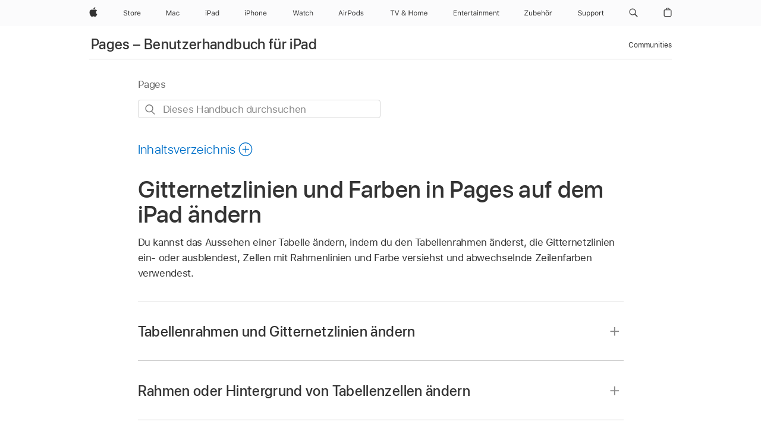

--- FILE ---
content_type: text/html;charset=utf-8
request_url: https://support.apple.com/de-at/guide/pages-ipad/tanc80345ef4/ipados
body_size: 37616
content:

    
<!DOCTYPE html>
<html lang="de" prefix="og: http://ogp.me/ns#" dir=ltr>

<head>
	<meta name="viewport" content="width=device-width, initial-scale=1" />
	<meta http-equiv="content-type" content="text/html; charset=UTF-8" />
	<title lang="de">Gitternetzlinien und Farben in Pages auf dem iPad ändern - Apple Support (AT)</title>
	<link rel="dns-prefetch" href="https://www.apple.com/" />
	<link rel="preconnect" href="https://www.apple.com/" crossorigin />
	<link rel="canonical" href="https://support.apple.com/de-at/guide/pages-ipad/tanc80345ef4/ipados" />
	<link rel="apple-touch-icon" href="/favicon.ico">
    <link rel="icon" type="image/png" href="/favicon.ico">
	
	
		<meta name="description" content="In Pages auf dem iPad kannst du die Tabellenkontur ändern, Gitternetzlinien ein- und ausblenden, Zellen mit Rahmenlinien und Farbe versehen und alternierende Tabellenzeilen in unterschiedlichen Farben darstellen." />
		<meta property="og:url" content="https://support.apple.com/de-at/guide/pages-ipad/tanc80345ef4/ipados" />
		<meta property="og:title" content="Gitternetzlinien und Farben in Pages auf dem iPad ändern" />
		<meta property="og:description" content="In Pages auf dem iPad kannst du die Tabellenkontur ändern, Gitternetzlinien ein- und ausblenden, Zellen mit Rahmenlinien und Farbe versehen und alternierende Tabellenzeilen in unterschiedlichen Farben darstellen." />
		<meta property="og:site_name" content="Apple Support" />
		<meta property="og:locale" content="de_AT" />
		<meta property="og:type" content="article" />
		<meta name="ac-gn-search-field[locale]" content="de_AT" />
	

	
	
	
	
		<link rel="alternate" hreflang="en-ie" href="https://support.apple.com/en-ie/guide/pages-ipad/tanc80345ef4/ipados">
	
		<link rel="alternate" hreflang="ar-kw" href="https://support.apple.com/ar-kw/guide/pages-ipad/tanc80345ef4/ipados">
	
		<link rel="alternate" hreflang="en-il" href="https://support.apple.com/en-il/guide/pages-ipad/tanc80345ef4/ipados">
	
		<link rel="alternate" hreflang="ms-my" href="https://support.apple.com/ms-my/guide/pages-ipad/tanc80345ef4/ipados">
	
		<link rel="alternate" hreflang="en-in" href="https://support.apple.com/en-in/guide/pages-ipad/tanc80345ef4/ipados">
	
		<link rel="alternate" hreflang="en-ae" href="https://support.apple.com/en-ae/guide/pages-ipad/tanc80345ef4/ipados">
	
		<link rel="alternate" hreflang="en-za" href="https://support.apple.com/en-za/guide/pages-ipad/tanc80345ef4/ipados">
	
		<link rel="alternate" hreflang="ta-in" href="https://support.apple.com/ta-in/guide/pages-ipad/tanc80345ef4/ipados">
	
		<link rel="alternate" hreflang="no-no" href="https://support.apple.com/no-no/guide/pages-ipad/tanc80345ef4/ipados">
	
		<link rel="alternate" hreflang="en-al" href="https://support.apple.com/en-al/guide/pages-ipad/tanc80345ef4/ipados">
	
		<link rel="alternate" hreflang="en-is" href="https://support.apple.com/en-is/guide/pages-ipad/tanc80345ef4/ipados">
	
		<link rel="alternate" hreflang="el-gr" href="https://support.apple.com/el-gr/guide/pages-ipad/tanc80345ef4/ipados">
	
		<link rel="alternate" hreflang="en-am" href="https://support.apple.com/en-am/guide/pages-ipad/tanc80345ef4/ipados">
	
		<link rel="alternate" hreflang="nl-nl" href="https://support.apple.com/nl-nl/guide/pages-ipad/tanc80345ef4/ipados">
	
		<link rel="alternate" hreflang="en-au" href="https://support.apple.com/en-au/guide/pages-ipad/tanc80345ef4/ipados">
	
		<link rel="alternate" hreflang="he-il" href="https://support.apple.com/he-il/guide/pages-ipad/tanc80345ef4/ipados">
	
		<link rel="alternate" hreflang="en-az" href="https://support.apple.com/en-az/guide/pages-ipad/tanc80345ef4/ipados">
	
		<link rel="alternate" hreflang="or-in" href="https://support.apple.com/or-in/guide/pages-ipad/tanc80345ef4/ipados">
	
		<link rel="alternate" hreflang="hu-hu" href="https://support.apple.com/hu-hu/guide/pages-ipad/tanc80345ef4/ipados">
	
		<link rel="alternate" hreflang="ml-in" href="https://support.apple.com/ml-in/guide/pages-ipad/tanc80345ef4/ipados">
	
		<link rel="alternate" hreflang="en-jo" href="https://support.apple.com/en-jo/guide/pages-ipad/tanc80345ef4/ipados">
	
		<link rel="alternate" hreflang="en-bh" href="https://support.apple.com/en-bh/guide/pages-ipad/tanc80345ef4/ipados">
	
		<link rel="alternate" hreflang="es-cl" href="https://support.apple.com/es-cl/guide/pages-ipad/tanc80345ef4/ipados">
	
		<link rel="alternate" hreflang="fr-sn" href="https://support.apple.com/fr-sn/guide/pages-ipad/tanc80345ef4/ipados">
	
		<link rel="alternate" hreflang="fr-ca" href="https://support.apple.com/fr-ca/guide/pages-ipad/tanc80345ef4/ipados">
	
		<link rel="alternate" hreflang="es-co" href="https://support.apple.com/es-co/guide/pages-ipad/tanc80345ef4/ipados">
	
		<link rel="alternate" hreflang="pl-pl" href="https://support.apple.com/pl-pl/guide/pages-ipad/tanc80345ef4/ipados">
	
		<link rel="alternate" hreflang="en-bn" href="https://support.apple.com/en-bn/guide/pages-ipad/tanc80345ef4/ipados">
	
		<link rel="alternate" hreflang="pt-pt" href="https://support.apple.com/pt-pt/guide/pages-ipad/tanc80345ef4/ipados">
	
		<link rel="alternate" hreflang="en-sa" href="https://support.apple.com/en-sa/guide/pages-ipad/tanc80345ef4/ipados">
	
		<link rel="alternate" hreflang="fr-be" href="https://support.apple.com/fr-be/guide/pages-ipad/tanc80345ef4/ipados">
	
		<link rel="alternate" hreflang="ar-eg" href="https://support.apple.com/ar-eg/guide/pages-ipad/tanc80345ef4/ipados">
	
		<link rel="alternate" hreflang="en-bw" href="https://support.apple.com/en-bw/guide/pages-ipad/tanc80345ef4/ipados">
	
		<link rel="alternate" hreflang="en-sg" href="https://support.apple.com/en-sg/guide/pages-ipad/tanc80345ef4/ipados">
	
		<link rel="alternate" hreflang="en-by" href="https://support.apple.com/en-by/guide/pages-ipad/tanc80345ef4/ipados">
	
		<link rel="alternate" hreflang="en-ke" href="https://support.apple.com/en-ke/guide/pages-ipad/tanc80345ef4/ipados">
	
		<link rel="alternate" hreflang="hr-hr" href="https://support.apple.com/hr-hr/guide/pages-ipad/tanc80345ef4/ipados">
	
		<link rel="alternate" hreflang="en-om" href="https://support.apple.com/en-om/guide/pages-ipad/tanc80345ef4/ipados">
	
		<link rel="alternate" hreflang="en-ge" href="https://support.apple.com/en-ge/guide/pages-ipad/tanc80345ef4/ipados">
	
		<link rel="alternate" hreflang="zh-mo" href="https://support.apple.com/zh-mo/guide/pages-ipad/tanc80345ef4/ipados">
	
		<link rel="alternate" hreflang="de-at" href="https://support.apple.com/de-at/guide/pages-ipad/tanc80345ef4/ipados">
	
		<link rel="alternate" hreflang="en-gu" href="https://support.apple.com/en-gu/guide/pages-ipad/tanc80345ef4/ipados">
	
		<link rel="alternate" hreflang="en-gw" href="https://support.apple.com/en-gw/guide/pages-ipad/tanc80345ef4/ipados">
	
		<link rel="alternate" hreflang="fr-gn" href="https://support.apple.com/fr-gn/guide/pages-ipad/tanc80345ef4/ipados">
	
		<link rel="alternate" hreflang="fr-gq" href="https://support.apple.com/fr-gq/guide/pages-ipad/tanc80345ef4/ipados">
	
		<link rel="alternate" hreflang="cs-cz" href="https://support.apple.com/cs-cz/guide/pages-ipad/tanc80345ef4/ipados">
	
		<link rel="alternate" hreflang="en-ph" href="https://support.apple.com/en-ph/guide/pages-ipad/tanc80345ef4/ipados">
	
		<link rel="alternate" hreflang="zh-tw" href="https://support.apple.com/zh-tw/guide/pages-ipad/tanc80345ef4/ipados">
	
		<link rel="alternate" hreflang="en-hk" href="https://support.apple.com/en-hk/guide/pages-ipad/tanc80345ef4/ipados">
	
		<link rel="alternate" hreflang="ko-kr" href="https://support.apple.com/ko-kr/guide/pages-ipad/tanc80345ef4/ipados">
	
		<link rel="alternate" hreflang="sk-sk" href="https://support.apple.com/sk-sk/guide/pages-ipad/tanc80345ef4/ipados">
	
		<link rel="alternate" hreflang="ru-ru" href="https://support.apple.com/ru-ru/guide/pages-ipad/tanc80345ef4/ipados">
	
		<link rel="alternate" hreflang="ar-om" href="https://support.apple.com/ar-om/guide/pages-ipad/tanc80345ef4/ipados">
	
		<link rel="alternate" hreflang="en-qa" href="https://support.apple.com/en-qa/guide/pages-ipad/tanc80345ef4/ipados">
	
		<link rel="alternate" hreflang="sv-se" href="https://support.apple.com/sv-se/guide/pages-ipad/tanc80345ef4/ipados">
	
		<link rel="alternate" hreflang="mr-in" href="https://support.apple.com/mr-in/guide/pages-ipad/tanc80345ef4/ipados">
	
		<link rel="alternate" hreflang="da-dk" href="https://support.apple.com/da-dk/guide/pages-ipad/tanc80345ef4/ipados">
	
		<link rel="alternate" hreflang="uk-ua" href="https://support.apple.com/uk-ua/guide/pages-ipad/tanc80345ef4/ipados">
	
		<link rel="alternate" hreflang="en-us" href="https://support.apple.com/guide/pages-ipad/tanc80345ef4/ipados">
	
		<link rel="alternate" hreflang="en-mk" href="https://support.apple.com/en-mk/guide/pages-ipad/tanc80345ef4/ipados">
	
		<link rel="alternate" hreflang="en-mn" href="https://support.apple.com/en-mn/guide/pages-ipad/tanc80345ef4/ipados">
	
		<link rel="alternate" hreflang="gu-in" href="https://support.apple.com/gu-in/guide/pages-ipad/tanc80345ef4/ipados">
	
		<link rel="alternate" hreflang="en-eg" href="https://support.apple.com/en-eg/guide/pages-ipad/tanc80345ef4/ipados">
	
		<link rel="alternate" hreflang="en-mo" href="https://support.apple.com/en-mo/guide/pages-ipad/tanc80345ef4/ipados">
	
		<link rel="alternate" hreflang="en-uz" href="https://support.apple.com/en-uz/guide/pages-ipad/tanc80345ef4/ipados">
	
		<link rel="alternate" hreflang="fr-ne" href="https://support.apple.com/fr-ne/guide/pages-ipad/tanc80345ef4/ipados">
	
		<link rel="alternate" hreflang="en-mt" href="https://support.apple.com/en-mt/guide/pages-ipad/tanc80345ef4/ipados">
	
		<link rel="alternate" hreflang="nl-be" href="https://support.apple.com/nl-be/guide/pages-ipad/tanc80345ef4/ipados">
	
		<link rel="alternate" hreflang="zh-cn" href="https://support.apple.com/zh-cn/guide/pages-ipad/tanc80345ef4/ipados">
	
		<link rel="alternate" hreflang="te-in" href="https://support.apple.com/te-in/guide/pages-ipad/tanc80345ef4/ipados">
	
		<link rel="alternate" hreflang="en-mz" href="https://support.apple.com/en-mz/guide/pages-ipad/tanc80345ef4/ipados">
	
		<link rel="alternate" hreflang="fr-ml" href="https://support.apple.com/fr-ml/guide/pages-ipad/tanc80345ef4/ipados">
	
		<link rel="alternate" hreflang="en-my" href="https://support.apple.com/en-my/guide/pages-ipad/tanc80345ef4/ipados">
	
		<link rel="alternate" hreflang="hi-in" href="https://support.apple.com/hi-in/guide/pages-ipad/tanc80345ef4/ipados">
	
		<link rel="alternate" hreflang="fr-mu" href="https://support.apple.com/fr-mu/guide/pages-ipad/tanc80345ef4/ipados">
	
		<link rel="alternate" hreflang="en-ng" href="https://support.apple.com/en-ng/guide/pages-ipad/tanc80345ef4/ipados">
	
		<link rel="alternate" hreflang="el-cy" href="https://support.apple.com/el-cy/guide/pages-ipad/tanc80345ef4/ipados">
	
		<link rel="alternate" hreflang="en-vn" href="https://support.apple.com/en-vn/guide/pages-ipad/tanc80345ef4/ipados">
	
		<link rel="alternate" hreflang="ja-jp" href="https://support.apple.com/ja-jp/guide/pages-ipad/tanc80345ef4/ipados">
	
		<link rel="alternate" hreflang="de-ch" href="https://support.apple.com/de-ch/guide/pages-ipad/tanc80345ef4/ipados">
	
		<link rel="alternate" hreflang="ar-qa" href="https://support.apple.com/ar-qa/guide/pages-ipad/tanc80345ef4/ipados">
	
		<link rel="alternate" hreflang="en-nz" href="https://support.apple.com/en-nz/guide/pages-ipad/tanc80345ef4/ipados">
	
		<link rel="alternate" hreflang="ro-ro" href="https://support.apple.com/ro-ro/guide/pages-ipad/tanc80345ef4/ipados">
	
		<link rel="alternate" hreflang="it-ch" href="https://support.apple.com/it-ch/guide/pages-ipad/tanc80345ef4/ipados">
	
		<link rel="alternate" hreflang="tr-tr" href="https://support.apple.com/tr-tr/guide/pages-ipad/tanc80345ef4/ipados">
	
		<link rel="alternate" hreflang="fr-fr" href="https://support.apple.com/fr-fr/guide/pages-ipad/tanc80345ef4/ipados">
	
		<link rel="alternate" hreflang="vi-vn" href="https://support.apple.com/vi-vn/guide/pages-ipad/tanc80345ef4/ipados">
	
		<link rel="alternate" hreflang="en-gb" href="https://support.apple.com/en-gb/guide/pages-ipad/tanc80345ef4/ipados">
	
		<link rel="alternate" hreflang="fi-fi" href="https://support.apple.com/fi-fi/guide/pages-ipad/tanc80345ef4/ipados">
	
		<link rel="alternate" hreflang="en-kg" href="https://support.apple.com/en-kg/guide/pages-ipad/tanc80345ef4/ipados">
	
		<link rel="alternate" hreflang="en-ca" href="https://support.apple.com/en-ca/guide/pages-ipad/tanc80345ef4/ipados">
	
		<link rel="alternate" hreflang="fr-tn" href="https://support.apple.com/fr-tn/guide/pages-ipad/tanc80345ef4/ipados">
	
		<link rel="alternate" hreflang="ar-ae" href="https://support.apple.com/ar-ae/guide/pages-ipad/tanc80345ef4/ipados">
	
		<link rel="alternate" hreflang="bn-in" href="https://support.apple.com/bn-in/guide/pages-ipad/tanc80345ef4/ipados">
	
		<link rel="alternate" hreflang="en-kw" href="https://support.apple.com/en-kw/guide/pages-ipad/tanc80345ef4/ipados">
	
		<link rel="alternate" hreflang="en-kz" href="https://support.apple.com/en-kz/guide/pages-ipad/tanc80345ef4/ipados">
	
		<link rel="alternate" hreflang="fr-cf" href="https://support.apple.com/fr-cf/guide/pages-ipad/tanc80345ef4/ipados">
	
		<link rel="alternate" hreflang="fr-ci" href="https://support.apple.com/fr-ci/guide/pages-ipad/tanc80345ef4/ipados">
	
		<link rel="alternate" hreflang="pa-in" href="https://support.apple.com/pa-in/guide/pages-ipad/tanc80345ef4/ipados">
	
		<link rel="alternate" hreflang="fr-ch" href="https://support.apple.com/fr-ch/guide/pages-ipad/tanc80345ef4/ipados">
	
		<link rel="alternate" hreflang="es-us" href="https://support.apple.com/es-us/guide/pages-ipad/tanc80345ef4/ipados">
	
		<link rel="alternate" hreflang="kn-in" href="https://support.apple.com/kn-in/guide/pages-ipad/tanc80345ef4/ipados">
	
		<link rel="alternate" hreflang="fr-cm" href="https://support.apple.com/fr-cm/guide/pages-ipad/tanc80345ef4/ipados">
	
		<link rel="alternate" hreflang="en-lb" href="https://support.apple.com/en-lb/guide/pages-ipad/tanc80345ef4/ipados">
	
		<link rel="alternate" hreflang="en-tj" href="https://support.apple.com/en-tj/guide/pages-ipad/tanc80345ef4/ipados">
	
		<link rel="alternate" hreflang="en-tm" href="https://support.apple.com/en-tm/guide/pages-ipad/tanc80345ef4/ipados">
	
		<link rel="alternate" hreflang="ar-sa" href="https://support.apple.com/ar-sa/guide/pages-ipad/tanc80345ef4/ipados">
	
		<link rel="alternate" hreflang="de-de" href="https://support.apple.com/de-de/guide/pages-ipad/tanc80345ef4/ipados">
	
		<link rel="alternate" hreflang="ca-es" href="https://support.apple.com/ca-es/guide/pages-ipad/tanc80345ef4/ipados">
	
		<link rel="alternate" hreflang="en-lk" href="https://support.apple.com/en-lk/guide/pages-ipad/tanc80345ef4/ipados">
	
		<link rel="alternate" hreflang="fr-ma" href="https://support.apple.com/fr-ma/guide/pages-ipad/tanc80345ef4/ipados">
	
		<link rel="alternate" hreflang="zh-hk" href="https://support.apple.com/zh-hk/guide/pages-ipad/tanc80345ef4/ipados">
	
		<link rel="alternate" hreflang="pt-br" href="https://support.apple.com/pt-br/guide/pages-ipad/tanc80345ef4/ipados">
	
		<link rel="alternate" hreflang="de-li" href="https://support.apple.com/de-li/guide/pages-ipad/tanc80345ef4/ipados">
	
		<link rel="alternate" hreflang="es-es" href="https://support.apple.com/es-es/guide/pages-ipad/tanc80345ef4/ipados">
	
		<link rel="alternate" hreflang="ar-bh" href="https://support.apple.com/ar-bh/guide/pages-ipad/tanc80345ef4/ipados">
	
		<link rel="alternate" hreflang="fr-mg" href="https://support.apple.com/fr-mg/guide/pages-ipad/tanc80345ef4/ipados">
	
		<link rel="alternate" hreflang="ar-jo" href="https://support.apple.com/ar-jo/guide/pages-ipad/tanc80345ef4/ipados">
	
		<link rel="alternate" hreflang="es-mx" href="https://support.apple.com/es-mx/guide/pages-ipad/tanc80345ef4/ipados">
	
		<link rel="alternate" hreflang="it-it" href="https://support.apple.com/it-it/guide/pages-ipad/tanc80345ef4/ipados">
	
		<link rel="alternate" hreflang="ur-in" href="https://support.apple.com/ur-in/guide/pages-ipad/tanc80345ef4/ipados">
	
		<link rel="alternate" hreflang="id-id" href="https://support.apple.com/id-id/guide/pages-ipad/tanc80345ef4/ipados">
	
		<link rel="alternate" hreflang="de-lu" href="https://support.apple.com/de-lu/guide/pages-ipad/tanc80345ef4/ipados">
	
		<link rel="alternate" hreflang="en-md" href="https://support.apple.com/en-md/guide/pages-ipad/tanc80345ef4/ipados">
	
		<link rel="alternate" hreflang="fr-lu" href="https://support.apple.com/fr-lu/guide/pages-ipad/tanc80345ef4/ipados">
	
		<link rel="alternate" hreflang="en-me" href="https://support.apple.com/en-me/guide/pages-ipad/tanc80345ef4/ipados">
	
		<link rel="alternate" hreflang="th-th" href="https://support.apple.com/th-th/guide/pages-ipad/tanc80345ef4/ipados">
	

		<link rel="preload" as="style" href="/clientside/build/apd-sasskit.built.css" onload="this.onload=null;this.rel='stylesheet'">
		<noscript>
			<link rel="stylesheet" href="/clientside/build/apd-sasskit.built.css" type="text/css" />
		</noscript>

		
			<link rel="preload" as="style" href="/clientside/build/app-apd.css" onload="this.onload=null;this.rel='stylesheet'">
			<noscript>
				<link rel="stylesheet" href="/clientside/build/app-apd.css" type="text/css" />
			</noscript>
    	

	
    <link rel="preload" as="style"
        href="//www.apple.com/wss/fonts?families=SF+Pro,v1:200,300,400,500,600|SF+Pro+Icons,v1"
        onload="this.onload=null;this.rel='stylesheet'">
    <noscript>
        <link rel="stylesheet" href="//www.apple.com/wss/fonts?families=SF+Pro,v1:200,300,400,500,600|SF+Pro+Icons,v1" type="text/css" />
    </noscript>


	<script>
 
    var _applemd = {
        page: {
            
            site_section: "kb",
            
            content_type: "bk",
            info_type: "",
            topics: "",
            in_house: "",
            locale: "de-at",
            
                content_template: "topic",
            
            friendly_content: {
                title: `Pages – Benutzerhandbuch für iPad`,
                publish_date: "04032025",
                
                    topic_id:   "TANC80345EF4",
                    article_id        :   "BK_88F1CB87A92871440B879603038D3986_TANC80345EF4",
                    product_version   :   "pages-ipad, 14.4",
                    os_version        :   "Pages, 1.0",
                    article_version   :   "1"
                
            },
            
            
        },
        
            product: "pages-ipad"
        
    };
    const isMobilePlayer = /iPhone|iPod|Android/i.test(navigator.userAgent);
    

</script>

	
	<script>
		var data = {	
			showHelpFulfeedBack: true,
			id: "BK_88F1CB87A92871440B879603038D3986_TANC80345EF4",
			locale: "de_DE",
			podCookie: "at~de",
			source : "",
			isSecureEnv: false,
			dtmPageSource: "topic",
			domain: "support.apple.com",
			isNeighborJsEnabled: true,
            dtmPageName: "acs.pageload"
		}
		window.appState = JSON.stringify(data);
	</script>
	 
		<script src="/clientside/build/nn.js" type="text/javascript" charset="utf-8"></script>
<script>
    
     var neighborInitData = {
        appDataSchemaVersion: '1.0.0',
        webVitalDataThrottlingPercentage: 100,
        reportThrottledWebVitalDataTypes: ['system:dom-content-loaded', 'system:load', 'system:unfocus', 'system:focus', 'system:unload', 'system:page-hide', 'system:visibility-change-visible', 'system:visibility-change-hidden', 'system:event', 'app:load', 'app:unload', 'app:event'],
        trackMarcomSearch: true,
        trackSurvey: true,
        
        endpoint: 'https://supportmetrics.apple.com/content/services/stats'
    }
</script>

	



</head>


	<body dir="ltr" data-istaskopen="false" lang="de" class="ac-gn-current-support no-js AppleTopic apd-topic" data-designversion="2" itemscope
		itemtype="https://schema.org/TechArticle">

    
	
		





		 <meta name="globalnav-store-key" content="S2A49YFKJF2JAT22K" />
<meta name="globalnav-search-field[name]" content="q" />
<meta name="globalnav-search-field[action]" content="https://support.apple.com/kb/index" />
<meta name="globalnav-search-field[src]" content="globalnav_support" />
<meta name="globalnav-search-field[type]" content="organic" />
<meta name="globalnav-search-field[page]" content="search" />
<meta name="globalnav-search-field[locale]" content="de_AT" />
<meta name="globalnav-search-field[placeholder]" content="Support durchsuchen" />
<link
  rel="stylesheet"
  type="text/css"
  href="https://www.apple.com/api-www/global-elements/global-header/v1/assets/globalheader.css"
/>
<div id="globalheader" class="globalnav-scrim globalheader-light"><aside id="globalmessage-segment" lang="de-AT" dir="ltr" class="globalmessage-segment"><ul data-strings="{&quot;view&quot;:&quot;{%STOREFRONT%} Store Home&quot;,&quot;segments&quot;:{&quot;smb&quot;:&quot;Store Business Home&quot;,&quot;eduInd&quot;:&quot;Store Bildung Home&quot;,&quot;other&quot;:&quot;Store Home&quot;},&quot;exit&quot;:&quot;Verlassen&quot;}" class="globalmessage-segment-content"></ul></aside><nav id="globalnav" lang="de-AT" dir="ltr" aria-label="Global" data-analytics-element-engagement-start="globalnav:onFlyoutOpen" data-analytics-element-engagement-end="globalnav:onFlyoutClose" data-store-api="https://www.apple.com/[storefront]/shop/bag/status" data-analytics-activitymap-region-id="global nav" data-analytics-region="global nav" class="globalnav no-js   "><div class="globalnav-content"><div class="globalnav-item globalnav-menuback"><button aria-label="Hauptmenü" class="globalnav-menuback-button"><span class="globalnav-chevron-icon"><svg height="48" viewBox="0 0 9 48" width="9" xmlns="http://www.w3.org/2000/svg"><path d="m1.5618 24.0621 6.5581-6.4238c.2368-.2319.2407-.6118.0088-.8486-.2324-.2373-.6123-.2407-.8486-.0088l-7 6.8569c-.1157.1138-.1807.2695-.1802.4316.001.1621.0674.3174.1846.4297l7 6.7241c.1162.1118.2661.1675.4155.1675.1577 0 .3149-.062.4326-.1846.2295-.2388.2222-.6187-.0171-.8481z"></path></svg></span></button></div><ul id="globalnav-list" class="globalnav-list"><li data-analytics-element-engagement="globalnav hover - apple" class="
				globalnav-item
				globalnav-item-apple
				
				
			"><a href="https://www.apple.com/at/" data-globalnav-item-name="apple" data-analytics-title="apple home" aria-label="Apple" class="globalnav-link globalnav-link-apple"><span class="globalnav-image-regular globalnav-link-image"><svg height="44" viewBox="0 0 14 44" width="14" xmlns="http://www.w3.org/2000/svg"><path d="m13.0729 17.6825a3.61 3.61 0 0 0 -1.7248 3.0365 3.5132 3.5132 0 0 0 2.1379 3.2223 8.394 8.394 0 0 1 -1.0948 2.2618c-.6816.9812-1.3943 1.9623-2.4787 1.9623s-1.3633-.63-2.613-.63c-1.2187 0-1.6525.6507-2.644.6507s-1.6834-.9089-2.4787-2.0243a9.7842 9.7842 0 0 1 -1.6628-5.2776c0-3.0984 2.014-4.7405 3.9969-4.7405 1.0535 0 1.9314.6919 2.5924.6919.63 0 1.6112-.7333 2.8092-.7333a3.7579 3.7579 0 0 1 3.1604 1.5802zm-3.7284-2.8918a3.5615 3.5615 0 0 0 .8469-2.22 1.5353 1.5353 0 0 0 -.031-.32 3.5686 3.5686 0 0 0 -2.3445 1.2084 3.4629 3.4629 0 0 0 -.8779 2.1585 1.419 1.419 0 0 0 .031.2892 1.19 1.19 0 0 0 .2169.0207 3.0935 3.0935 0 0 0 2.1586-1.1368z"></path></svg></span><span class="globalnav-image-compact globalnav-link-image"><svg height="48" viewBox="0 0 17 48" width="17" xmlns="http://www.w3.org/2000/svg"><path d="m15.5752 19.0792a4.2055 4.2055 0 0 0 -2.01 3.5376 4.0931 4.0931 0 0 0 2.4908 3.7542 9.7779 9.7779 0 0 1 -1.2755 2.6351c-.7941 1.1431-1.6244 2.2862-2.8878 2.2862s-1.5883-.734-3.0443-.734c-1.42 0-1.9252.7581-3.08.7581s-1.9611-1.0589-2.8876-2.3584a11.3987 11.3987 0 0 1 -1.9373-6.1487c0-3.61 2.3464-5.523 4.6566-5.523 1.2274 0 2.25.8062 3.02.8062.734 0 1.8771-.8543 3.2729-.8543a4.3778 4.3778 0 0 1 3.6822 1.841zm-6.8586-2.0456a1.3865 1.3865 0 0 1 -.2527-.024 1.6557 1.6557 0 0 1 -.0361-.337 4.0341 4.0341 0 0 1 1.0228-2.5148 4.1571 4.1571 0 0 1 2.7314-1.4078 1.7815 1.7815 0 0 1 .0361.373 4.1487 4.1487 0 0 1 -.9867 2.587 3.6039 3.6039 0 0 1 -2.5148 1.3236z"></path></svg></span><span class="globalnav-link-text">Apple</span></a></li><li data-topnav-flyout-item="menu" data-topnav-flyout-label="Menu" role="none" class="globalnav-item globalnav-menu"><div data-topnav-flyout="menu" class="globalnav-flyout"><div class="globalnav-menu-list"><div data-analytics-element-engagement="globalnav hover - store" class="
				globalnav-item
				globalnav-item-store
				globalnav-item-menu
				
			"><ul role="none" class="globalnav-submenu-trigger-group"><li class="globalnav-submenu-trigger-item"><a href="https://www.apple.com/at/shop/goto/store" data-globalnav-item-name="store" data-topnav-flyout-trigger-compact="true" data-analytics-title="store" data-analytics-element-engagement="hover - store" aria-label="Store" class="globalnav-link globalnav-submenu-trigger-link globalnav-link-store"><span class="globalnav-link-text-container"><span class="globalnav-image-regular globalnav-link-image"><svg height="44" viewBox="0 0 30 44" width="30" xmlns="http://www.w3.org/2000/svg"><path d="m26.5679 20.4629c1.002 0 1.67.738 1.693 1.857h-3.48c.076-1.119.779-1.857 1.787-1.857zm2.754 2.672v-.387c0-1.963-1.037-3.176-2.742-3.176-1.735 0-2.848 1.289-2.848 3.276 0 1.998 1.096 3.263 2.848 3.263 1.383 0 2.367-.668 2.66-1.746h-1.008c-.264.557-.814.856-1.629.856-1.072 0-1.769-.791-1.822-2.039v-.047zm-9.547-3.451h.96v.937h.094c.188-.615.914-1.049 1.752-1.049.164 0 .375.012.504.03v1.007c-.082-.023-.445-.058-.644-.058-.961 0-1.659 1.098-1.659 1.535v3.914h-1.007zm-4.27 5.519c-1.195 0-1.869-.867-1.869-2.361 0-1.5.674-2.361 1.869-2.361 1.196 0 1.87.861 1.87 2.361 0 1.494-.674 2.361-1.87 2.361zm0-5.631c-1.798 0-2.912 1.237-2.912 3.27 0 2.027 1.114 3.269 2.912 3.269 1.799 0 2.913-1.242 2.913-3.269 0-2.033-1.114-3.27-2.913-3.27zm-5.478-1.475v1.635h1.407v.843h-1.407v3.575c0 .744.282 1.06.938 1.06.182 0 .281-.006.469-.023v.849c-.199.035-.393.059-.592.059-1.301 0-1.822-.481-1.822-1.688v-3.832h-1.02v-.843h1.02v-1.635zm-8.103 5.694c.129.885.973 1.447 2.174 1.447 1.137 0 1.975-.615 1.975-1.453 0-.72-.527-1.177-1.693-1.47l-1.084-.282c-1.53-.386-2.192-1.078-2.192-2.279 0-1.436 1.201-2.408 2.988-2.408 1.635 0 2.854.972 2.942 2.338h-1.061c-.146-.867-.861-1.383-1.916-1.383-1.125 0-1.869.562-1.869 1.418 0 .662.463 1.043 1.629 1.342l.885.234c1.752.439 2.455 1.119 2.455 2.361 0 1.553-1.225 2.543-3.158 2.543-1.793 0-3.03-.949-3.141-2.408z"></path></svg></span><span class="globalnav-link-text">Store</span></span></a></li></ul></div><div data-analytics-element-engagement="globalnav hover - mac" class="
				globalnav-item
				globalnav-item-mac
				globalnav-item-menu
				
			"><ul role="none" class="globalnav-submenu-trigger-group"><li class="globalnav-submenu-trigger-item"><a href="https://www.apple.com/at/mac/" data-globalnav-item-name="mac" data-topnav-flyout-trigger-compact="true" data-analytics-title="mac" data-analytics-element-engagement="hover - mac" aria-label="Mac" class="globalnav-link globalnav-submenu-trigger-link globalnav-link-mac"><span class="globalnav-link-text-container"><span class="globalnav-image-regular globalnav-link-image"><svg height="44" viewBox="0 0 23 44" width="23" xmlns="http://www.w3.org/2000/svg"><path d="m8.1558 25.9987v-6.457h-.0703l-2.666 6.457h-.8907l-2.666-6.457h-.0703v6.457h-.9844v-8.4551h1.2246l2.8945 7.0547h.0938l2.8945-7.0547h1.2246v8.4551zm2.5166-1.7696c0-1.1309.832-1.7812 2.3027-1.8691l1.8223-.1113v-.5742c0-.7793-.4863-1.207-1.4297-1.207-.7559 0-1.2832.2871-1.4238.7852h-1.0195c.1348-1.0137 1.1309-1.6816 2.4785-1.6816 1.541 0 2.4023.791 2.4023 2.1035v4.3242h-.9609v-.9318h-.0938c-.4102.6738-1.1016 1.043-1.9453 1.043-1.2246 0-2.1328-.7266-2.1328-1.8809zm4.125-.5859v-.5801l-1.6992.1113c-.9609.0645-1.3828.3984-1.3828 1.0312 0 .6445.5449 1.0195 1.2773 1.0195 1.0371.0001 1.8047-.6796 1.8047-1.5819zm6.958-2.0273c-.1641-.627-.7207-1.1367-1.6289-1.1367-1.1367 0-1.8516.9082-1.8516 2.3379 0 1.459.7266 2.3848 1.8516 2.3848.8496 0 1.4414-.3926 1.6289-1.1074h1.0195c-.1816 1.1602-1.125 2.0156-2.6426 2.0156-1.7695 0-2.9004-1.2832-2.9004-3.293 0-1.9688 1.125-3.2461 2.8945-3.2461 1.5352 0 2.4727.9199 2.6484 2.0449z"></path></svg></span><span class="globalnav-link-text">Mac</span></span></a></li></ul></div><div data-analytics-element-engagement="globalnav hover - ipad" class="
				globalnav-item
				globalnav-item-ipad
				globalnav-item-menu
				
			"><ul role="none" class="globalnav-submenu-trigger-group"><li class="globalnav-submenu-trigger-item"><a href="https://www.apple.com/at/ipad/" data-globalnav-item-name="ipad" data-topnav-flyout-trigger-compact="true" data-analytics-title="ipad" data-analytics-element-engagement="hover - ipad" aria-label="iPad" class="globalnav-link globalnav-submenu-trigger-link globalnav-link-ipad"><span class="globalnav-link-text-container"><span class="globalnav-image-regular globalnav-link-image"><svg height="44" viewBox="0 0 24 44" width="24" xmlns="http://www.w3.org/2000/svg"><path d="m14.9575 23.7002c0 .902-.768 1.582-1.805 1.582-.732 0-1.277-.375-1.277-1.02 0-.632.422-.966 1.383-1.031l1.699-.111zm-1.395-4.072c-1.347 0-2.343.668-2.478 1.681h1.019c.141-.498.668-.785 1.424-.785.944 0 1.43.428 1.43 1.207v.574l-1.822.112c-1.471.088-2.303.738-2.303 1.869 0 1.154.908 1.881 2.133 1.881.844 0 1.535-.369 1.945-1.043h.094v.931h.961v-4.324c0-1.312-.862-2.103-2.403-2.103zm6.769 5.575c-1.155 0-1.846-.885-1.846-2.361 0-1.471.697-2.362 1.846-2.362 1.142 0 1.857.914 1.857 2.362 0 1.459-.709 2.361-1.857 2.361zm1.834-8.027v3.503h-.088c-.358-.691-1.102-1.107-1.981-1.107-1.605 0-2.654 1.289-2.654 3.27 0 1.986 1.037 3.269 2.654 3.269.873 0 1.623-.416 2.022-1.119h.093v1.008h.961v-8.824zm-15.394 4.869h-1.863v-3.563h1.863c1.225 0 1.899.639 1.899 1.799 0 1.119-.697 1.764-1.899 1.764zm.276-4.5h-3.194v8.455h1.055v-3.018h2.127c1.588 0 2.719-1.119 2.719-2.701 0-1.611-1.108-2.736-2.707-2.736zm-6.064 8.454h1.008v-6.316h-1.008zm-.199-8.237c0-.387.316-.704.703-.704s.703.317.703.704c0 .386-.316.703-.703.703s-.703-.317-.703-.703z"></path></svg></span><span class="globalnav-link-text">iPad</span></span></a></li></ul></div><div data-analytics-element-engagement="globalnav hover - iphone" class="
				globalnav-item
				globalnav-item-iphone
				globalnav-item-menu
				
			"><ul role="none" class="globalnav-submenu-trigger-group"><li class="globalnav-submenu-trigger-item"><a href="https://www.apple.com/at/iphone/" data-globalnav-item-name="iphone" data-topnav-flyout-trigger-compact="true" data-analytics-title="iphone" data-analytics-element-engagement="hover - iphone" aria-label="iPhone" class="globalnav-link globalnav-submenu-trigger-link globalnav-link-iphone"><span class="globalnav-link-text-container"><span class="globalnav-image-regular globalnav-link-image"><svg height="44" viewBox="0 0 38 44" width="38" xmlns="http://www.w3.org/2000/svg"><path d="m32.7129 22.3203h3.48c-.023-1.119-.691-1.857-1.693-1.857-1.008 0-1.711.738-1.787 1.857zm4.459 2.045c-.293 1.078-1.277 1.746-2.66 1.746-1.752 0-2.848-1.266-2.848-3.264 0-1.986 1.113-3.275 2.848-3.275 1.705 0 2.742 1.213 2.742 3.176v.386h-4.541v.047c.053 1.248.75 2.039 1.822 2.039.815 0 1.366-.298 1.629-.855zm-12.282-4.682h.961v.996h.094c.316-.697.932-1.107 1.898-1.107 1.418 0 2.209.838 2.209 2.338v4.09h-1.007v-3.844c0-1.137-.481-1.676-1.489-1.676s-1.658.674-1.658 1.781v3.739h-1.008zm-2.499 3.158c0-1.5-.674-2.361-1.869-2.361-1.196 0-1.87.861-1.87 2.361 0 1.495.674 2.362 1.87 2.362 1.195 0 1.869-.867 1.869-2.362zm-4.782 0c0-2.033 1.114-3.269 2.913-3.269 1.798 0 2.912 1.236 2.912 3.269 0 2.028-1.114 3.27-2.912 3.27-1.799 0-2.913-1.242-2.913-3.27zm-6.636-5.666h1.008v3.504h.093c.317-.697.979-1.107 1.946-1.107 1.336 0 2.179.855 2.179 2.338v4.09h-1.007v-3.844c0-1.119-.504-1.676-1.459-1.676-1.131 0-1.752.715-1.752 1.781v3.739h-1.008zm-6.015 4.87h1.863c1.202 0 1.899-.645 1.899-1.764 0-1.16-.674-1.799-1.899-1.799h-1.863zm2.139-4.5c1.599 0 2.707 1.125 2.707 2.736 0 1.582-1.131 2.701-2.719 2.701h-2.127v3.018h-1.055v-8.455zm-6.114 8.454h1.008v-6.316h-1.008zm-.2-8.238c0-.386.317-.703.703-.703.387 0 .704.317.704.703 0 .387-.317.704-.704.704-.386 0-.703-.317-.703-.704z"></path></svg></span><span class="globalnav-link-text">iPhone</span></span></a></li></ul></div><div data-analytics-element-engagement="globalnav hover - watch" class="
				globalnav-item
				globalnav-item-watch
				globalnav-item-menu
				
			"><ul role="none" class="globalnav-submenu-trigger-group"><li class="globalnav-submenu-trigger-item"><a href="https://www.apple.com/at/watch/" data-globalnav-item-name="watch" data-topnav-flyout-trigger-compact="true" data-analytics-title="watch" data-analytics-element-engagement="hover - watch" aria-label="Watch" class="globalnav-link globalnav-submenu-trigger-link globalnav-link-watch"><span class="globalnav-link-text-container"><span class="globalnav-image-regular globalnav-link-image"><svg height="44" viewBox="0 0 35 44" width="35" xmlns="http://www.w3.org/2000/svg"><path d="m28.9819 17.1758h1.008v3.504h.094c.316-.697.978-1.108 1.945-1.108 1.336 0 2.18.856 2.18 2.338v4.09h-1.008v-3.844c0-1.119-.504-1.675-1.459-1.675-1.131 0-1.752.715-1.752 1.781v3.738h-1.008zm-2.42 4.441c-.164-.627-.721-1.136-1.629-1.136-1.137 0-1.852.908-1.852 2.338 0 1.459.727 2.384 1.852 2.384.849 0 1.441-.392 1.629-1.107h1.019c-.182 1.16-1.125 2.016-2.642 2.016-1.77 0-2.901-1.284-2.901-3.293 0-1.969 1.125-3.247 2.895-3.247 1.535 0 2.472.92 2.648 2.045zm-6.533-3.568v1.635h1.407v.844h-1.407v3.574c0 .744.282 1.06.938 1.06.182 0 .281-.006.469-.023v.85c-.2.035-.393.058-.592.058-1.301 0-1.822-.48-1.822-1.687v-3.832h-1.02v-.844h1.02v-1.635zm-4.2 5.596v-.58l-1.699.111c-.961.064-1.383.398-1.383 1.031 0 .645.545 1.02 1.277 1.02 1.038 0 1.805-.68 1.805-1.582zm-4.125.586c0-1.131.832-1.782 2.303-1.869l1.822-.112v-.574c0-.779-.486-1.207-1.43-1.207-.755 0-1.283.287-1.423.785h-1.02c.135-1.014 1.131-1.682 2.479-1.682 1.541 0 2.402.792 2.402 2.104v4.324h-.961v-.931h-.094c-.41.673-1.101 1.043-1.945 1.043-1.225 0-2.133-.727-2.133-1.881zm-7.684 1.769h-.996l-2.303-8.455h1.101l1.682 6.873h.07l1.893-6.873h1.066l1.893 6.873h.07l1.682-6.873h1.101l-2.302 8.455h-.996l-1.946-6.674h-.07z"></path></svg></span><span class="globalnav-link-text">Watch</span></span></a></li></ul></div><div data-analytics-element-engagement="globalnav hover - airpods" class="
				globalnav-item
				globalnav-item-airpods
				globalnav-item-menu
				
			"><ul role="none" class="globalnav-submenu-trigger-group"><li class="globalnav-submenu-trigger-item"><a href="https://www.apple.com/at/airpods/" data-globalnav-item-name="airpods" data-topnav-flyout-trigger-compact="true" data-analytics-title="airpods" data-analytics-element-engagement="hover - airpods" aria-label="AirPods" class="globalnav-link globalnav-submenu-trigger-link globalnav-link-airpods"><span class="globalnav-link-text-container"><span class="globalnav-image-regular globalnav-link-image"><svg height="44" viewBox="0 0 43 44" width="43" xmlns="http://www.w3.org/2000/svg"><path d="m11.7153 19.6836h.961v.937h.094c.187-.615.914-1.048 1.752-1.048.164 0 .375.011.504.029v1.008c-.082-.024-.446-.059-.645-.059-.961 0-1.658.645-1.658 1.535v3.914h-1.008zm28.135-.111c1.324 0 2.244.656 2.379 1.693h-.996c-.135-.504-.627-.838-1.389-.838-.75 0-1.336.381-1.336.943 0 .434.352.704 1.096.885l.973.235c1.189.287 1.763.802 1.763 1.711 0 1.13-1.095 1.91-2.531 1.91-1.406 0-2.373-.674-2.484-1.723h1.037c.17.533.674.873 1.482.873.85 0 1.459-.404 1.459-.984 0-.434-.328-.727-1.002-.891l-1.084-.264c-1.183-.287-1.722-.796-1.722-1.71 0-1.049 1.013-1.84 2.355-1.84zm-6.665 5.631c-1.155 0-1.846-.885-1.846-2.362 0-1.471.697-2.361 1.846-2.361 1.142 0 1.857.914 1.857 2.361 0 1.459-.709 2.362-1.857 2.362zm1.834-8.028v3.504h-.088c-.358-.691-1.102-1.107-1.981-1.107-1.605 0-2.654 1.289-2.654 3.269 0 1.987 1.037 3.27 2.654 3.27.873 0 1.623-.416 2.022-1.119h.094v1.007h.961v-8.824zm-9.001 8.028c-1.195 0-1.869-.868-1.869-2.362 0-1.5.674-2.361 1.869-2.361 1.196 0 1.869.861 1.869 2.361 0 1.494-.673 2.362-1.869 2.362zm0-5.631c-1.799 0-2.912 1.236-2.912 3.269 0 2.028 1.113 3.27 2.912 3.27s2.912-1.242 2.912-3.27c0-2.033-1.113-3.269-2.912-3.269zm-17.071 6.427h1.008v-6.316h-1.008zm-.199-8.238c0-.387.317-.703.703-.703.387 0 .703.316.703.703s-.316.703-.703.703c-.386 0-.703-.316-.703-.703zm-6.137 4.922 1.324-3.773h.093l1.325 3.773zm1.892-5.139h-1.043l-3.117 8.455h1.107l.85-2.42h3.363l.85 2.42h1.107zm14.868 4.5h-1.864v-3.562h1.864c1.224 0 1.898.639 1.898 1.799 0 1.119-.697 1.763-1.898 1.763zm.275-4.5h-3.193v8.455h1.054v-3.017h2.127c1.588 0 2.719-1.119 2.719-2.701 0-1.612-1.107-2.737-2.707-2.737z"></path></svg></span><span class="globalnav-link-text">AirPods</span></span></a></li></ul></div><div data-analytics-element-engagement="globalnav hover - tv-home" class="
				globalnav-item
				globalnav-item-tv-home
				globalnav-item-menu
				
			"><ul role="none" class="globalnav-submenu-trigger-group"><li class="globalnav-submenu-trigger-item"><a href="https://www.apple.com/at/tv-home/" data-globalnav-item-name="tv-home" data-topnav-flyout-trigger-compact="true" data-analytics-title="tv &amp; home" data-analytics-element-engagement="hover - tv &amp; home" aria-label="TV und Home" class="globalnav-link globalnav-submenu-trigger-link globalnav-link-tv-home"><span class="globalnav-link-text-container"><span class="globalnav-image-regular globalnav-link-image"><svg height="44" viewBox="0 0 65 44" width="65" xmlns="http://www.w3.org/2000/svg"><path d="m4.3755 26v-7.5059h-2.7246v-.9492h6.5039v.9492h-2.7246v7.5059zm7.7314 0-3.1172-8.4551h1.1074l2.4844 7.0898h.0938l2.4844-7.0898h1.1074l-3.1172 8.4551zm13.981-.8438c-.7207.6328-1.7109 1.002-2.7363 1.002-1.6816 0-2.8594-.9961-2.8594-2.4141 0-1.002.5449-1.7637 1.6758-2.3613.0762-.0352.2344-.1172.3281-.1641-.7793-.8203-1.0605-1.3652-1.0605-1.9805 0-1.084.9199-1.8926 2.1562-1.8926 1.248 0 2.1562.7969 2.1562 1.9043 0 .8672-.5215 1.5-1.8281 2.1855l2.1152 2.2734c.2637-.5273.3984-1.2188.3984-2.2734v-.1465h.9844v.1523c0 1.3125-.2344 2.2676-.6973 2.9824l1.4708 1.5764h-1.3242zm-4.541-1.4824c0 .9492.7676 1.5938 1.8984 1.5938.7676 0 1.5586-.3047 2.0215-.791l-2.3906-2.6133c-.0645.0234-.2168.0996-.2988.1406-.8145.4219-1.2305 1.0078-1.2305 1.6699zm3.2109-4.3886c0-.6562-.4746-1.1016-1.1602-1.1016-.6738 0-1.1543.457-1.1543 1.1133 0 .4688.2402.8789.9082 1.541 1.0313-.5274 1.4063-.9492 1.4063-1.5527zm13.5176 6.7148v-3.8496h-4.6406v3.8496h-1.0547v-8.4551h1.0547v3.6562h4.6406v-3.6562h1.0547v8.4551zm2.6455-3.1582c0-2.0332 1.1133-3.2695 2.9121-3.2695s2.9121 1.2363 2.9121 3.2695c0 2.0273-1.1133 3.2695-2.9121 3.2695s-2.9121-1.2422-2.9121-3.2695zm4.7812 0c0-1.5-.6738-2.3613-1.8691-2.3613s-1.8691.8613-1.8691 2.3613c0 1.4941.6738 2.3613 1.8691 2.3613s1.8691-.8672 1.8691-2.3613zm2.5054-3.1582h.9609v.9961h.0938c.2871-.7031.9199-1.1074 1.7637-1.1074.8555 0 1.4531.4512 1.7461 1.1074h.0938c.3398-.668 1.0605-1.1074 1.9336-1.1074 1.2891 0 2.0098.7383 2.0098 2.0625v4.3652h-1.0078v-4.1309c0-.9316-.4395-1.3887-1.3301-1.3887-.8789 0-1.4648.6562-1.4648 1.459v4.0606h-1.0078v-4.2891c0-.75-.5215-1.2305-1.3184-1.2305-.8262 0-1.4648.7148-1.4648 1.6055v3.9141h-1.0078v-6.3164zm15.5127 4.6816c-.293 1.0781-1.2773 1.7461-2.6602 1.7461-1.752 0-2.8477-1.2656-2.8477-3.2637 0-1.9863 1.1133-3.2754 2.8477-3.2754 1.7051 0 2.7422 1.2129 2.7422 3.1758v.3867h-4.541v.0469c.0527 1.248.75 2.0391 1.8223 2.0391.8145 0 1.3652-.2988 1.6289-.8555zm-4.459-2.0449h3.4805c-.0234-1.1191-.6914-1.8574-1.6934-1.8574-1.0078 0-1.7109.7383-1.7871 1.8574z"></path></svg></span><span class="globalnav-link-text">TV &amp; Home</span></span></a></li></ul></div><div data-analytics-element-engagement="globalnav hover - entertainment" class="
				globalnav-item
				globalnav-item-entertainment
				globalnav-item-menu
				
			"><ul role="none" class="globalnav-submenu-trigger-group"><li class="globalnav-submenu-trigger-item"><a href="https://www.apple.com/at/entertainment/" data-globalnav-item-name="entertainment" data-topnav-flyout-trigger-compact="true" data-analytics-title="entertainment" data-analytics-element-engagement="hover - entertainment" aria-label="Entertainment" class="globalnav-link globalnav-submenu-trigger-link globalnav-link-entertainment"><span class="globalnav-link-text-container"><span class="globalnav-image-regular globalnav-link-image"><svg xmlns="http://www.w3.org/2000/svg" viewBox="0 0 77 44" width="77" height="44"><path d="m0 17.4863h5.2383v.9492h-4.1836v2.7129h3.9668v.9375h-3.9668v2.9062h4.1836v.9492h-5.2383zm6.8994 2.1387h1.0195v.9492h.0938c.3164-.668.9082-1.0605 1.8398-1.0605 1.418 0 2.209.8379 2.209 2.3379v4.0898h-1.0195v-3.8438c0-1.1367-.4688-1.6816-1.4766-1.6816s-1.6465.6797-1.6465 1.7871v3.7383h-1.0195zm7.2803 4.6758v-3.832h-.9961v-.8438h.9961v-1.6348h1.0547v1.6348h1.3828v.8438h-1.3828v3.5742c0 .7441.2578 1.043.9141 1.043.1816 0 .2812-.0059.4688-.0234v.8672c-.1992.0352-.3926.0586-.5918.0586-1.3009-.0001-1.8458-.4806-1.8458-1.6876zm3.4365-1.4942v-.0059c0-1.9512 1.1133-3.2871 2.8301-3.2871s2.7598 1.2773 2.7598 3.1641v.3984h-4.5469c.0293 1.3066.75 2.0684 1.875 2.0684.8555 0 1.3828-.4043 1.5527-.7852l.0234-.0527h1.0195l-.0117.0469c-.2168.8555-1.1191 1.6992-2.6074 1.6992-1.8046 0-2.8945-1.2656-2.8945-3.2461zm1.0606-.5449h3.4922c-.1055-1.248-.7969-1.8398-1.7285-1.8398-.9376 0-1.6524.6386-1.7637 1.8398zm5.9912-2.6367h1.0195v.9375h.0938c.2402-.6621.832-1.0488 1.6875-1.0488.1934 0 .4102.0234.5098.041v.9902c-.2109-.0352-.4043-.0586-.627-.0586-.9727 0-1.6641.6152-1.6641 1.541v3.9141h-1.0195zm4.9658 4.6758v-3.832h-.9961v-.8438h.9961v-1.6348h1.0547v1.6348h1.3828v.8438h-1.3828v3.5742c0 .7441.2578 1.043.9141 1.043.1816 0 .2812-.0059.4688-.0234v.8672c-.1992.0352-.3926.0586-.5918.0586-1.3009-.0001-1.8458-.4806-1.8458-1.6876zm3.4658-.1231v-.0117c0-1.125.832-1.7754 2.3027-1.8633l1.8105-.1113v-.5742c0-.7793-.4746-1.2012-1.418-1.2012-.7559 0-1.2539.2812-1.418.7734l-.0059.0176h-1.0195l.0059-.0352c.1641-.9902 1.125-1.6582 2.4727-1.6582 1.541 0 2.4023.791 2.4023 2.1035v4.3242h-1.0195v-.9316h-.0938c-.3984.6738-1.0605 1.043-1.9102 1.043-1.201 0-2.1092-.7265-2.1092-1.875zm2.3203.9903c1.0371 0 1.793-.6797 1.793-1.582v-.5742l-1.6875.1055c-.9609.0586-1.3828.3984-1.3828 1.0254v.0117c0 .6386.5449 1.0136 1.2773 1.0136zm4.3926-7.4649c0-.3867.3164-.7031.7031-.7031s.7031.3164.7031.7031-.3164.7031-.7031.7031-.7031-.3164-.7031-.7031zm.1875 1.9219h1.0195v6.3164h-1.0195zm2.8213 0h1.0195v.9492h.0938c.3164-.668.9082-1.0605 1.8398-1.0605 1.418 0 2.209.8379 2.209 2.3379v4.0898h-1.0195v-3.8438c0-1.1367-.4688-1.6816-1.4766-1.6816s-1.6465.6797-1.6465 1.7871v3.7383h-1.0195zm6.8818 0h1.0195v.9609h.0938c.2812-.6797.8789-1.0723 1.7051-1.0723.8555 0 1.4531.4512 1.7461 1.1074h.0938c.3398-.668 1.0605-1.1074 1.9336-1.1074 1.2891 0 2.0098.7383 2.0098 2.0625v4.3652h-1.0195v-4.1309c0-.9316-.4277-1.3945-1.3184-1.3945-.8789 0-1.459.6621-1.459 1.4648v4.0605h-1.0195v-4.2891c0-.75-.5156-1.2363-1.3125-1.2363-.8262 0-1.4531.7207-1.4531 1.6113v3.9141h-1.0195v-6.3162zm10.0049 3.1816v-.0059c0-1.9512 1.1133-3.2871 2.8301-3.2871s2.7598 1.2773 2.7598 3.1641v.3984h-4.5469c.0293 1.3066.75 2.0684 1.875 2.0684.8555 0 1.3828-.4043 1.5527-.7852l.0234-.0527h1.0195l-.0116.0469c-.2168.8555-1.1191 1.6992-2.6074 1.6992-1.8047 0-2.8946-1.2656-2.8946-3.2461zm1.0606-.5449h3.4922c-.1055-1.248-.7969-1.8398-1.7285-1.8398-.9376 0-1.6524.6386-1.7637 1.8398zm5.9912-2.6367h1.0195v.9492h.0938c.3164-.668.9082-1.0605 1.8398-1.0605 1.418 0 2.209.8379 2.209 2.3379v4.0898h-1.0195v-3.8438c0-1.1367-.4688-1.6816-1.4766-1.6816s-1.6465.6797-1.6465 1.7871v3.7383h-1.0195zm7.2802 4.6758v-3.832h-.9961v-.8438h.9961v-1.6348h1.0547v1.6348h1.3828v.8438h-1.3828v3.5742c0 .7441.2578 1.043.9141 1.043.1816 0 .2812-.0059.4688-.0234v.8672c-.1992.0352-.3926.0586-.5918.0586-1.3008-.0001-1.8458-.4806-1.8458-1.6876z"></path></svg></span><span class="globalnav-link-text">Entertainment</span></span></a></li></ul></div><div data-analytics-element-engagement="globalnav hover - accessories" class="
				globalnav-item
				globalnav-item-accessories
				globalnav-item-menu
				
			"><ul role="none" class="globalnav-submenu-trigger-group"><li class="globalnav-submenu-trigger-item"><a href="https://www.apple.com/at/shop/goto/buy_accessories" data-globalnav-item-name="accessories" data-topnav-flyout-trigger-compact="true" data-analytics-title="accessories" data-analytics-element-engagement="hover - accessories" aria-label="Zubehör" class="globalnav-link globalnav-submenu-trigger-link globalnav-link-accessories"><span class="globalnav-link-text-container"><span class="globalnav-image-regular globalnav-link-image"><svg height="44" viewBox="0 0 47 44" width="47" xmlns="http://www.w3.org/2000/svg"><path d="m.0671 25.2414 4.7871-6.6621v-.0938h-4.623v-.9492h5.9883v.75l-4.7637 6.6621v.0938h4.8632v.9492h-6.252v-.75zm13.0342.75h-.9609v-.9902h-.0938c-.3164.7031-.9902 1.1016-1.957 1.1016-1.418 0-2.1563-.8438-2.1563-2.3379v-4.0899h1.0078v3.8438c0 1.1367.4219 1.6641 1.4297 1.6641 1.1133 0 1.7227-.6621 1.7227-1.7695v-3.7384h1.0078zm2.8916-1.0078h-.0938v1.0078h-.9609v-8.8242h1.0078v3.5039h.0938c.3457-.6797 1.1133-1.1074 1.9805-1.1074 1.6055 0 2.6484 1.2832 2.6484 3.2695 0 1.9746-1.0488 3.2695-2.6484 3.2695-.879.0001-1.629-.416-2.0274-1.1191zm-.0703-2.1504c0 1.459.7148 2.3613 1.8633 2.3613 1.1543 0 1.8398-.8848 1.8398-2.3613s-.6855-2.3613-1.8398-2.3613c-1.1485 0-1.8633.9023-1.8633 2.3613zm11.3999 1.5235c-.293 1.0781-1.2773 1.7461-2.6602 1.7461-1.752 0-2.8477-1.2656-2.8477-3.2637 0-1.9863 1.1133-3.2754 2.8477-3.2754 1.7051 0 2.7422 1.2129 2.7422 3.1758v.3867h-4.541v.0469c.0527 1.248.75 2.0391 1.8223 2.0391.8145 0 1.3652-.2988 1.6289-.8555zm-4.459-2.045h3.4805c-.0234-1.1191-.6914-1.8574-1.6934-1.8574-1.0078 0-1.7109.7383-1.7871 1.8574zm6.0615-5.1445h1.0078v3.5039h.0938c.3164-.6973.9785-1.1074 1.9453-1.1074 1.3359 0 2.1797.8555 2.1797 2.3379v4.0898h-1.0078v-3.8438c0-1.1191-.5039-1.6758-1.459-1.6758-1.1309 0-1.752.7148-1.752 1.7812v3.7383h-1.0078zm6.6299 5.666c0-2.0332 1.1133-3.2695 2.9121-3.2695s2.9121 1.2363 2.9121 3.2695c0 2.0273-1.1133 3.2695-2.9121 3.2695s-2.9121-1.2421-2.9121-3.2695zm.9375-5.0801c0-.3867.3164-.7031.7031-.7031s.7031.3164.7031.7031-.3164.7031-.7031.7031-.7031-.3163-.7031-.7031zm3.8437 5.0801c0-1.5-.6738-2.3613-1.8691-2.3613s-1.8691.8613-1.8691 2.3613c0 1.4941.6738 2.3613 1.8691 2.3613s1.8691-.8671 1.8691-2.3613zm-1.3007-5.0801c0-.3867.3164-.7031.7031-.7031s.7031.3164.7031.7031-.3164.7031-.7031.7031-.7031-.3163-.7031-.7031zm3.8056 1.9219h.9609v.9375h.0938c.1875-.6152.9141-1.0488 1.752-1.0488.1641 0 .375.0117.5039.0293v1.0078c-.082-.0234-.4453-.0586-.6445-.0586-.9609 0-1.6582.6445-1.6582 1.5352v3.9141h-1.0079z"></path></svg></span><span class="globalnav-link-text">Zubehör</span></span></a></li></ul></div><div data-analytics-element-engagement="globalnav hover - support" class="
				globalnav-item
				globalnav-item-support
				globalnav-item-menu
				
			"><ul role="none" class="globalnav-submenu-trigger-group"><li class="globalnav-submenu-trigger-item"><a href="https://support.apple.com/de-at/?cid=gn-ols-home-hp-tab" data-globalnav-item-name="support" data-topnav-flyout-trigger-compact="true" data-analytics-title="support" data-analytics-element-engagement="hover - support" data-analytics-exit-link="true" aria-label="Support" class="globalnav-link globalnav-submenu-trigger-link globalnav-link-support"><span class="globalnav-link-text-container"><span class="globalnav-image-regular globalnav-link-image"><svg height="44" viewBox="0 0 44 44" width="44" xmlns="http://www.w3.org/2000/svg"><path d="m42.1206 18.0337v1.635h1.406v.844h-1.406v3.574c0 .744.281 1.06.937 1.06.182 0 .282-.006.469-.023v.849c-.199.036-.392.059-.592.059-1.3 0-1.822-.48-1.822-1.687v-3.832h-1.019v-.844h1.019v-1.635zm-6.131 1.635h.961v.937h.093c.188-.615.914-1.049 1.752-1.049.164 0 .375.012.504.03v1.008c-.082-.024-.445-.059-.644-.059-.961 0-1.659.644-1.659 1.535v3.914h-1.007zm-2.463 3.158c0-1.5-.674-2.361-1.869-2.361s-1.869.861-1.869 2.361c0 1.494.674 2.361 1.869 2.361s1.869-.867 1.869-2.361zm-4.781 0c0-2.033 1.113-3.27 2.912-3.27s2.912 1.237 2.912 3.27c0 2.027-1.113 3.27-2.912 3.27s-2.912-1.243-2.912-3.27zm-2.108 0c0-1.477-.692-2.361-1.846-2.361-1.143 0-1.863.908-1.863 2.361 0 1.447.72 2.361 1.857 2.361 1.16 0 1.852-.884 1.852-2.361zm1.043 0c0 1.975-1.049 3.27-2.655 3.27-.902 0-1.629-.393-1.974-1.061h-.094v3.059h-1.008v-8.426h.961v1.054h.094c.404-.726 1.16-1.166 2.021-1.166 1.612 0 2.655 1.284 2.655 3.27zm-8.048 0c0-1.477-.691-2.361-1.845-2.361-1.143 0-1.864.908-1.864 2.361 0 1.447.721 2.361 1.858 2.361 1.16 0 1.851-.884 1.851-2.361zm1.043 0c0 1.975-1.049 3.27-2.654 3.27-.902 0-1.629-.393-1.975-1.061h-.093v3.059h-1.008v-8.426h.961v1.054h.093c.405-.726 1.161-1.166 2.022-1.166 1.611 0 2.654 1.284 2.654 3.27zm-7.645 3.158h-.961v-.99h-.094c-.316.703-.99 1.102-1.957 1.102-1.418 0-2.156-.844-2.156-2.338v-4.09h1.008v3.844c0 1.136.422 1.664 1.43 1.664 1.113 0 1.722-.663 1.722-1.77v-3.738h1.008zm-11.69-2.209c.129.885.972 1.447 2.174 1.447 1.136 0 1.974-.615 1.974-1.453 0-.72-.527-1.177-1.693-1.47l-1.084-.282c-1.529-.386-2.192-1.078-2.192-2.279 0-1.435 1.202-2.408 2.989-2.408 1.634 0 2.853.973 2.941 2.338h-1.06c-.147-.867-.862-1.383-1.916-1.383-1.125 0-1.87.562-1.87 1.418 0 .662.463 1.043 1.629 1.342l.885.234c1.752.44 2.455 1.119 2.455 2.361 0 1.553-1.224 2.543-3.158 2.543-1.793 0-3.029-.949-3.141-2.408z"></path></svg></span><span class="globalnav-link-text">Support</span></span></a></li></ul></div></div></div></li><li data-topnav-flyout-label="apple.com durchsuchen" data-analytics-title="open - search field" class="globalnav-item globalnav-search"><a role="button" id="globalnav-menubutton-link-search" href="https://support.apple.com/kb/index?page=search&locale=de_AT" data-topnav-flyout-trigger-regular="true" data-topnav-flyout-trigger-compact="true" aria-label="apple.com durchsuchen" data-analytics-title="open - search field" class="globalnav-link globalnav-link-search"><span class="globalnav-image-regular"><svg xmlns="http://www.w3.org/2000/svg" width="15px" height="44px" viewBox="0 0 15 44">
<path d="M14.298,27.202l-3.87-3.87c0.701-0.929,1.122-2.081,1.122-3.332c0-3.06-2.489-5.55-5.55-5.55c-3.06,0-5.55,2.49-5.55,5.55 c0,3.061,2.49,5.55,5.55,5.55c1.251,0,2.403-0.421,3.332-1.122l3.87,3.87c0.151,0.151,0.35,0.228,0.548,0.228 s0.396-0.076,0.548-0.228C14.601,27.995,14.601,27.505,14.298,27.202z M1.55,20c0-2.454,1.997-4.45,4.45-4.45 c2.454,0,4.45,1.997,4.45,4.45S8.454,24.45,6,24.45C3.546,24.45,1.55,22.454,1.55,20z"></path>
</svg>
</span><span class="globalnav-image-compact"><svg height="48" viewBox="0 0 17 48" width="17" xmlns="http://www.w3.org/2000/svg"><path d="m16.2294 29.9556-4.1755-4.0821a6.4711 6.4711 0 1 0 -1.2839 1.2625l4.2005 4.1066a.9.9 0 1 0 1.2588-1.287zm-14.5294-8.0017a5.2455 5.2455 0 1 1 5.2455 5.2527 5.2549 5.2549 0 0 1 -5.2455-5.2527z"></path></svg></span></a><div id="globalnav-submenu-search" aria-labelledby="globalnav-menubutton-link-search" class="globalnav-flyout globalnav-submenu"><div class="globalnav-flyout-scroll-container"><div class="globalnav-flyout-content globalnav-submenu-content"><form action="https://support.apple.com/kb/index" method="get" class="globalnav-searchfield"><div class="globalnav-searchfield-wrapper"><input placeholder="Auf apple.com suchen" aria-label="apple.com durchsuchen" autocorrect="off" autocapitalize="off" autocomplete="off" spellcheck="false" class="globalnav-searchfield-input" name="q"><input id="globalnav-searchfield-src" type="hidden" name="src" value><input type="hidden" name="type" value><input type="hidden" name="page" value><input type="hidden" name="locale" value><button aria-label="Suche löschen" tabindex="-1" type="button" class="globalnav-searchfield-reset"><span class="globalnav-image-regular"><svg height="14" viewBox="0 0 14 14" width="14" xmlns="http://www.w3.org/2000/svg"><path d="m7 .0339a6.9661 6.9661 0 1 0 6.9661 6.9661 6.9661 6.9661 0 0 0 -6.9661-6.9661zm2.798 8.9867a.55.55 0 0 1 -.778.7774l-2.02-2.02-2.02 2.02a.55.55 0 0 1 -.7784-.7774l2.0206-2.0206-2.0204-2.02a.55.55 0 0 1 .7782-.7778l2.02 2.02 2.02-2.02a.55.55 0 0 1 .778.7778l-2.0203 2.02z"></path></svg></span><span class="globalnav-image-compact"><svg height="16" viewBox="0 0 16 16" width="16" xmlns="http://www.w3.org/2000/svg"><path d="m0 8a8.0474 8.0474 0 0 1 7.9922-8 8.0609 8.0609 0 0 1 8.0078 8 8.0541 8.0541 0 0 1 -8 8 8.0541 8.0541 0 0 1 -8-8zm5.6549 3.2863 2.3373-2.353 2.3451 2.353a.6935.6935 0 0 0 .4627.1961.6662.6662 0 0 0 .6667-.6667.6777.6777 0 0 0 -.1961-.4706l-2.3451-2.3373 2.3529-2.3607a.5943.5943 0 0 0 .1961-.4549.66.66 0 0 0 -.6667-.6589.6142.6142 0 0 0 -.447.1961l-2.3686 2.3606-2.353-2.3527a.6152.6152 0 0 0 -.447-.1883.6529.6529 0 0 0 -.6667.651.6264.6264 0 0 0 .1961.4549l2.3451 2.3529-2.3451 2.353a.61.61 0 0 0 -.1961.4549.6661.6661 0 0 0 .6667.6667.6589.6589 0 0 0 .4627-.1961z" ></path></svg></span></button><button aria-label="Suche absenden" tabindex="-1" aria-hidden="true" type="submit" class="globalnav-searchfield-submit"><span class="globalnav-image-regular"><svg height="32" viewBox="0 0 30 32" width="30" xmlns="http://www.w3.org/2000/svg"><path d="m23.3291 23.3066-4.35-4.35c-.0105-.0105-.0247-.0136-.0355-.0235a6.8714 6.8714 0 1 0 -1.5736 1.4969c.0214.0256.03.0575.0542.0815l4.35 4.35a1.1 1.1 0 1 0 1.5557-1.5547zm-15.4507-8.582a5.6031 5.6031 0 1 1 5.603 5.61 5.613 5.613 0 0 1 -5.603-5.61z"></path></svg></span><span class="globalnav-image-compact"><svg width="38" height="40" viewBox="0 0 38 40" xmlns="http://www.w3.org/2000/svg"><path d="m28.6724 27.8633-5.07-5.07c-.0095-.0095-.0224-.0122-.032-.0213a7.9967 7.9967 0 1 0 -1.8711 1.7625c.0254.03.0357.0681.0642.0967l5.07 5.07a1.3 1.3 0 0 0 1.8389-1.8379zm-18.0035-10.0033a6.5447 6.5447 0 1 1 6.545 6.5449 6.5518 6.5518 0 0 1 -6.545-6.5449z"></path></svg></span></button></div><div role="status" aria-live="polite" data-topnav-searchresults-label="alle ergebnisse" class="globalnav-searchresults-count"></div></form><div class="globalnav-searchresults"></div></div></div></div></li><li id="globalnav-bag" data-analytics-region="bag" class="globalnav-item globalnav-bag"><div class="globalnav-bag-wrapper"><a role="button" id="globalnav-menubutton-link-bag" href="https://www.apple.com/at/shop/goto/bag" aria-label="Einkaufstasche" data-globalnav-item-name="bag" data-topnav-flyout-trigger-regular="true" data-topnav-flyout-trigger-compact="true" data-analytics-title="open - bag" class="globalnav-link globalnav-link-bag"><span class="globalnav-image-regular"><svg height="44" viewBox="0 0 14 44" width="14" xmlns="http://www.w3.org/2000/svg"><path d="m11.3535 16.0283h-1.0205a3.4229 3.4229 0 0 0 -3.333-2.9648 3.4229 3.4229 0 0 0 -3.333 2.9648h-1.02a2.1184 2.1184 0 0 0 -2.117 2.1162v7.7155a2.1186 2.1186 0 0 0 2.1162 2.1167h8.707a2.1186 2.1186 0 0 0 2.1168-2.1167v-7.7155a2.1184 2.1184 0 0 0 -2.1165-2.1162zm-4.3535-1.8652a2.3169 2.3169 0 0 1 2.2222 1.8652h-4.4444a2.3169 2.3169 0 0 1 2.2222-1.8652zm5.37 11.6969a1.0182 1.0182 0 0 1 -1.0166 1.0171h-8.7069a1.0182 1.0182 0 0 1 -1.0165-1.0171v-7.7155a1.0178 1.0178 0 0 1 1.0166-1.0166h8.707a1.0178 1.0178 0 0 1 1.0164 1.0166z"></path></svg></span><span class="globalnav-image-compact"><svg height="48" viewBox="0 0 17 48" width="17" xmlns="http://www.w3.org/2000/svg"><path d="m13.4575 16.9268h-1.1353a3.8394 3.8394 0 0 0 -7.6444 0h-1.1353a2.6032 2.6032 0 0 0 -2.6 2.6v8.9232a2.6032 2.6032 0 0 0 2.6 2.6h9.915a2.6032 2.6032 0 0 0 2.6-2.6v-8.9231a2.6032 2.6032 0 0 0 -2.6-2.6001zm-4.9575-2.2768a2.658 2.658 0 0 1 2.6221 2.2764h-5.2442a2.658 2.658 0 0 1 2.6221-2.2764zm6.3574 13.8a1.4014 1.4014 0 0 1 -1.4 1.4h-9.9149a1.4014 1.4014 0 0 1 -1.4-1.4v-8.9231a1.4014 1.4014 0 0 1 1.4-1.4h9.915a1.4014 1.4014 0 0 1 1.4 1.4z"></path></svg></span></a><span aria-hidden="true" data-analytics-title="open - bag" class="globalnav-bag-badge"><span class="globalnav-bag-badge-separator"></span><span class="globalnav-bag-badge-number">0</span><span class="globalnav-bag-badge-unit">+</span></span></div><div id="globalnav-submenu-bag" aria-labelledby="globalnav-menubutton-link-bag" class="globalnav-flyout globalnav-submenu"><div class="globalnav-flyout-scroll-container"><div class="globalnav-flyout-content globalnav-submenu-content"></div></div></div></li></ul><div class="globalnav-menutrigger"><button id="globalnav-menutrigger-button" aria-controls="globalnav-list" aria-label="Menu" data-topnav-menu-label-open="Menu" data-topnav-menu-label-close="Close" data-topnav-flyout-trigger-compact="menu" class="globalnav-menutrigger-button"><svg width="18" height="18" viewBox="0 0 18 18"><polyline id="globalnav-menutrigger-bread-bottom" fill="none" stroke="currentColor" stroke-width="1.2" stroke-linecap="round" stroke-linejoin="round" points="2 12, 16 12" class="globalnav-menutrigger-bread globalnav-menutrigger-bread-bottom"><animate id="globalnav-anim-menutrigger-bread-bottom-open" attributeName="points" keyTimes="0;0.5;1" dur="0.24s" begin="indefinite" fill="freeze" calcMode="spline" keySplines="0.42, 0, 1, 1;0, 0, 0.58, 1" values=" 2 12, 16 12; 2 9, 16 9; 3.5 15, 15 3.5"></animate><animate id="globalnav-anim-menutrigger-bread-bottom-close" attributeName="points" keyTimes="0;0.5;1" dur="0.24s" begin="indefinite" fill="freeze" calcMode="spline" keySplines="0.42, 0, 1, 1;0, 0, 0.58, 1" values=" 3.5 15, 15 3.5; 2 9, 16 9; 2 12, 16 12"></animate></polyline><polyline id="globalnav-menutrigger-bread-top" fill="none" stroke="currentColor" stroke-width="1.2" stroke-linecap="round" stroke-linejoin="round" points="2 5, 16 5" class="globalnav-menutrigger-bread globalnav-menutrigger-bread-top"><animate id="globalnav-anim-menutrigger-bread-top-open" attributeName="points" keyTimes="0;0.5;1" dur="0.24s" begin="indefinite" fill="freeze" calcMode="spline" keySplines="0.42, 0, 1, 1;0, 0, 0.58, 1" values=" 2 5, 16 5; 2 9, 16 9; 3.5 3.5, 15 15"></animate><animate id="globalnav-anim-menutrigger-bread-top-close" attributeName="points" keyTimes="0;0.5;1" dur="0.24s" begin="indefinite" fill="freeze" calcMode="spline" keySplines="0.42, 0, 1, 1;0, 0, 0.58, 1" values=" 3.5 3.5, 15 15; 2 9, 16 9; 2 5, 16 5"></animate></polyline></svg></button></div></div></nav><div id="globalnav-curtain" class="globalnav-curtain"></div><div id="globalnav-placeholder" class="globalnav-placeholder"></div></div><script id="__ACGH_DATA__" type="application/json">{"props":{"globalNavData":{"locale":"de_AT","ariaLabel":"Global","analyticsAttributes":[{"name":"data-analytics-activitymap-region-id","value":"global nav"},{"name":"data-analytics-region","value":"global nav"}],"links":[{"id":"5582254316582ed1be17cee48d4b0c6d5ef77f1d866afe36ad2de221025604ea","name":"apple","text":"Apple","url":"/at/","ariaLabel":"Apple","submenuAriaLabel":"Apple Menü","images":[{"name":"regular","assetInline":"<svg height=\"44\" viewBox=\"0 0 14 44\" width=\"14\" xmlns=\"http://www.w3.org/2000/svg\"><path d=\"m13.0729 17.6825a3.61 3.61 0 0 0 -1.7248 3.0365 3.5132 3.5132 0 0 0 2.1379 3.2223 8.394 8.394 0 0 1 -1.0948 2.2618c-.6816.9812-1.3943 1.9623-2.4787 1.9623s-1.3633-.63-2.613-.63c-1.2187 0-1.6525.6507-2.644.6507s-1.6834-.9089-2.4787-2.0243a9.7842 9.7842 0 0 1 -1.6628-5.2776c0-3.0984 2.014-4.7405 3.9969-4.7405 1.0535 0 1.9314.6919 2.5924.6919.63 0 1.6112-.7333 2.8092-.7333a3.7579 3.7579 0 0 1 3.1604 1.5802zm-3.7284-2.8918a3.5615 3.5615 0 0 0 .8469-2.22 1.5353 1.5353 0 0 0 -.031-.32 3.5686 3.5686 0 0 0 -2.3445 1.2084 3.4629 3.4629 0 0 0 -.8779 2.1585 1.419 1.419 0 0 0 .031.2892 1.19 1.19 0 0 0 .2169.0207 3.0935 3.0935 0 0 0 2.1586-1.1368z\"></path></svg>"},{"name":"compact","assetInline":"<svg height=\"48\" viewBox=\"0 0 17 48\" width=\"17\" xmlns=\"http://www.w3.org/2000/svg\"><path d=\"m15.5752 19.0792a4.2055 4.2055 0 0 0 -2.01 3.5376 4.0931 4.0931 0 0 0 2.4908 3.7542 9.7779 9.7779 0 0 1 -1.2755 2.6351c-.7941 1.1431-1.6244 2.2862-2.8878 2.2862s-1.5883-.734-3.0443-.734c-1.42 0-1.9252.7581-3.08.7581s-1.9611-1.0589-2.8876-2.3584a11.3987 11.3987 0 0 1 -1.9373-6.1487c0-3.61 2.3464-5.523 4.6566-5.523 1.2274 0 2.25.8062 3.02.8062.734 0 1.8771-.8543 3.2729-.8543a4.3778 4.3778 0 0 1 3.6822 1.841zm-6.8586-2.0456a1.3865 1.3865 0 0 1 -.2527-.024 1.6557 1.6557 0 0 1 -.0361-.337 4.0341 4.0341 0 0 1 1.0228-2.5148 4.1571 4.1571 0 0 1 2.7314-1.4078 1.7815 1.7815 0 0 1 .0361.373 4.1487 4.1487 0 0 1 -.9867 2.587 3.6039 3.6039 0 0 1 -2.5148 1.3236z\"></path></svg>"}],"analyticsAttributes":[{"name":"data-analytics-title","value":"apple home"}]},{"id":"20736f9ad5651d6f03c5b5917a4812dd9c3f3d78e700803b90f690d05cf5a454","name":"store","text":"Store","url":"/at/shop/goto/store","ariaLabel":"Store","submenuAriaLabel":"Store Menü","images":[{"name":"regular","assetInline":"<svg height=\"44\" viewBox=\"0 0 30 44\" width=\"30\" xmlns=\"http://www.w3.org/2000/svg\"><path d=\"m26.5679 20.4629c1.002 0 1.67.738 1.693 1.857h-3.48c.076-1.119.779-1.857 1.787-1.857zm2.754 2.672v-.387c0-1.963-1.037-3.176-2.742-3.176-1.735 0-2.848 1.289-2.848 3.276 0 1.998 1.096 3.263 2.848 3.263 1.383 0 2.367-.668 2.66-1.746h-1.008c-.264.557-.814.856-1.629.856-1.072 0-1.769-.791-1.822-2.039v-.047zm-9.547-3.451h.96v.937h.094c.188-.615.914-1.049 1.752-1.049.164 0 .375.012.504.03v1.007c-.082-.023-.445-.058-.644-.058-.961 0-1.659 1.098-1.659 1.535v3.914h-1.007zm-4.27 5.519c-1.195 0-1.869-.867-1.869-2.361 0-1.5.674-2.361 1.869-2.361 1.196 0 1.87.861 1.87 2.361 0 1.494-.674 2.361-1.87 2.361zm0-5.631c-1.798 0-2.912 1.237-2.912 3.27 0 2.027 1.114 3.269 2.912 3.269 1.799 0 2.913-1.242 2.913-3.269 0-2.033-1.114-3.27-2.913-3.27zm-5.478-1.475v1.635h1.407v.843h-1.407v3.575c0 .744.282 1.06.938 1.06.182 0 .281-.006.469-.023v.849c-.199.035-.393.059-.592.059-1.301 0-1.822-.481-1.822-1.688v-3.832h-1.02v-.843h1.02v-1.635zm-8.103 5.694c.129.885.973 1.447 2.174 1.447 1.137 0 1.975-.615 1.975-1.453 0-.72-.527-1.177-1.693-1.47l-1.084-.282c-1.53-.386-2.192-1.078-2.192-2.279 0-1.436 1.201-2.408 2.988-2.408 1.635 0 2.854.972 2.942 2.338h-1.061c-.146-.867-.861-1.383-1.916-1.383-1.125 0-1.869.562-1.869 1.418 0 .662.463 1.043 1.629 1.342l.885.234c1.752.439 2.455 1.119 2.455 2.361 0 1.553-1.225 2.543-3.158 2.543-1.793 0-3.03-.949-3.141-2.408z\"></path></svg>"}],"analyticsAttributes":[{"name":"data-analytics-title","value":"store"},{"name":"data-analytics-element-engagement","value":"hover - store"}]},{"id":"c745b9639cceb7a74d093c0f53f43ea2f907826a10d186200025bc1d4ebb6f47","name":"mac","text":"Mac","url":"/at/mac/","ariaLabel":"Mac","submenuAriaLabel":"Mac Menü","images":[{"name":"regular","assetInline":"<svg height=\"44\" viewBox=\"0 0 23 44\" width=\"23\" xmlns=\"http://www.w3.org/2000/svg\"><path d=\"m8.1558 25.9987v-6.457h-.0703l-2.666 6.457h-.8907l-2.666-6.457h-.0703v6.457h-.9844v-8.4551h1.2246l2.8945 7.0547h.0938l2.8945-7.0547h1.2246v8.4551zm2.5166-1.7696c0-1.1309.832-1.7812 2.3027-1.8691l1.8223-.1113v-.5742c0-.7793-.4863-1.207-1.4297-1.207-.7559 0-1.2832.2871-1.4238.7852h-1.0195c.1348-1.0137 1.1309-1.6816 2.4785-1.6816 1.541 0 2.4023.791 2.4023 2.1035v4.3242h-.9609v-.9318h-.0938c-.4102.6738-1.1016 1.043-1.9453 1.043-1.2246 0-2.1328-.7266-2.1328-1.8809zm4.125-.5859v-.5801l-1.6992.1113c-.9609.0645-1.3828.3984-1.3828 1.0312 0 .6445.5449 1.0195 1.2773 1.0195 1.0371.0001 1.8047-.6796 1.8047-1.5819zm6.958-2.0273c-.1641-.627-.7207-1.1367-1.6289-1.1367-1.1367 0-1.8516.9082-1.8516 2.3379 0 1.459.7266 2.3848 1.8516 2.3848.8496 0 1.4414-.3926 1.6289-1.1074h1.0195c-.1816 1.1602-1.125 2.0156-2.6426 2.0156-1.7695 0-2.9004-1.2832-2.9004-3.293 0-1.9688 1.125-3.2461 2.8945-3.2461 1.5352 0 2.4727.9199 2.6484 2.0449z\"></path></svg>"}],"analyticsAttributes":[{"name":"data-analytics-title","value":"mac"},{"name":"data-analytics-element-engagement","value":"hover - mac"}]},{"id":"1a40825d928691fa966d4affa04c814ed2fb79eb8e51b3fe1320304afa65e464","name":"ipad","text":"iPad","url":"/at/ipad/","ariaLabel":"iPad","submenuAriaLabel":"iPad Menü","images":[{"name":"regular","assetInline":"<svg height=\"44\" viewBox=\"0 0 24 44\" width=\"24\" xmlns=\"http://www.w3.org/2000/svg\"><path d=\"m14.9575 23.7002c0 .902-.768 1.582-1.805 1.582-.732 0-1.277-.375-1.277-1.02 0-.632.422-.966 1.383-1.031l1.699-.111zm-1.395-4.072c-1.347 0-2.343.668-2.478 1.681h1.019c.141-.498.668-.785 1.424-.785.944 0 1.43.428 1.43 1.207v.574l-1.822.112c-1.471.088-2.303.738-2.303 1.869 0 1.154.908 1.881 2.133 1.881.844 0 1.535-.369 1.945-1.043h.094v.931h.961v-4.324c0-1.312-.862-2.103-2.403-2.103zm6.769 5.575c-1.155 0-1.846-.885-1.846-2.361 0-1.471.697-2.362 1.846-2.362 1.142 0 1.857.914 1.857 2.362 0 1.459-.709 2.361-1.857 2.361zm1.834-8.027v3.503h-.088c-.358-.691-1.102-1.107-1.981-1.107-1.605 0-2.654 1.289-2.654 3.27 0 1.986 1.037 3.269 2.654 3.269.873 0 1.623-.416 2.022-1.119h.093v1.008h.961v-8.824zm-15.394 4.869h-1.863v-3.563h1.863c1.225 0 1.899.639 1.899 1.799 0 1.119-.697 1.764-1.899 1.764zm.276-4.5h-3.194v8.455h1.055v-3.018h2.127c1.588 0 2.719-1.119 2.719-2.701 0-1.611-1.108-2.736-2.707-2.736zm-6.064 8.454h1.008v-6.316h-1.008zm-.199-8.237c0-.387.316-.704.703-.704s.703.317.703.704c0 .386-.316.703-.703.703s-.703-.317-.703-.703z\"></path></svg>"}],"analyticsAttributes":[{"name":"data-analytics-title","value":"ipad"},{"name":"data-analytics-element-engagement","value":"hover - ipad"}]},{"id":"aa7b893e80de7fa8567ceb17f3f4c588b2564661c4907e0ee6e0067228cb8a36","name":"iphone","text":"iPhone","url":"/at/iphone/","ariaLabel":"iPhone","submenuAriaLabel":"iPhone Menü","images":[{"name":"regular","assetInline":"<svg height=\"44\" viewBox=\"0 0 38 44\" width=\"38\" xmlns=\"http://www.w3.org/2000/svg\"><path d=\"m32.7129 22.3203h3.48c-.023-1.119-.691-1.857-1.693-1.857-1.008 0-1.711.738-1.787 1.857zm4.459 2.045c-.293 1.078-1.277 1.746-2.66 1.746-1.752 0-2.848-1.266-2.848-3.264 0-1.986 1.113-3.275 2.848-3.275 1.705 0 2.742 1.213 2.742 3.176v.386h-4.541v.047c.053 1.248.75 2.039 1.822 2.039.815 0 1.366-.298 1.629-.855zm-12.282-4.682h.961v.996h.094c.316-.697.932-1.107 1.898-1.107 1.418 0 2.209.838 2.209 2.338v4.09h-1.007v-3.844c0-1.137-.481-1.676-1.489-1.676s-1.658.674-1.658 1.781v3.739h-1.008zm-2.499 3.158c0-1.5-.674-2.361-1.869-2.361-1.196 0-1.87.861-1.87 2.361 0 1.495.674 2.362 1.87 2.362 1.195 0 1.869-.867 1.869-2.362zm-4.782 0c0-2.033 1.114-3.269 2.913-3.269 1.798 0 2.912 1.236 2.912 3.269 0 2.028-1.114 3.27-2.912 3.27-1.799 0-2.913-1.242-2.913-3.27zm-6.636-5.666h1.008v3.504h.093c.317-.697.979-1.107 1.946-1.107 1.336 0 2.179.855 2.179 2.338v4.09h-1.007v-3.844c0-1.119-.504-1.676-1.459-1.676-1.131 0-1.752.715-1.752 1.781v3.739h-1.008zm-6.015 4.87h1.863c1.202 0 1.899-.645 1.899-1.764 0-1.16-.674-1.799-1.899-1.799h-1.863zm2.139-4.5c1.599 0 2.707 1.125 2.707 2.736 0 1.582-1.131 2.701-2.719 2.701h-2.127v3.018h-1.055v-8.455zm-6.114 8.454h1.008v-6.316h-1.008zm-.2-8.238c0-.386.317-.703.703-.703.387 0 .704.317.704.703 0 .387-.317.704-.704.704-.386 0-.703-.317-.703-.704z\"></path></svg>"}],"analyticsAttributes":[{"name":"data-analytics-title","value":"iphone"},{"name":"data-analytics-element-engagement","value":"hover - iphone"}]},{"id":"65159bf60daf767c3b9bc68d24e1ff2b69ba03b715dd8c750f01916869169d5f","name":"watch","text":"Watch","url":"/at/watch/","ariaLabel":"Watch","submenuAriaLabel":"Watch Menü","images":[{"name":"regular","assetInline":"<svg height=\"44\" viewBox=\"0 0 35 44\" width=\"35\" xmlns=\"http://www.w3.org/2000/svg\"><path d=\"m28.9819 17.1758h1.008v3.504h.094c.316-.697.978-1.108 1.945-1.108 1.336 0 2.18.856 2.18 2.338v4.09h-1.008v-3.844c0-1.119-.504-1.675-1.459-1.675-1.131 0-1.752.715-1.752 1.781v3.738h-1.008zm-2.42 4.441c-.164-.627-.721-1.136-1.629-1.136-1.137 0-1.852.908-1.852 2.338 0 1.459.727 2.384 1.852 2.384.849 0 1.441-.392 1.629-1.107h1.019c-.182 1.16-1.125 2.016-2.642 2.016-1.77 0-2.901-1.284-2.901-3.293 0-1.969 1.125-3.247 2.895-3.247 1.535 0 2.472.92 2.648 2.045zm-6.533-3.568v1.635h1.407v.844h-1.407v3.574c0 .744.282 1.06.938 1.06.182 0 .281-.006.469-.023v.85c-.2.035-.393.058-.592.058-1.301 0-1.822-.48-1.822-1.687v-3.832h-1.02v-.844h1.02v-1.635zm-4.2 5.596v-.58l-1.699.111c-.961.064-1.383.398-1.383 1.031 0 .645.545 1.02 1.277 1.02 1.038 0 1.805-.68 1.805-1.582zm-4.125.586c0-1.131.832-1.782 2.303-1.869l1.822-.112v-.574c0-.779-.486-1.207-1.43-1.207-.755 0-1.283.287-1.423.785h-1.02c.135-1.014 1.131-1.682 2.479-1.682 1.541 0 2.402.792 2.402 2.104v4.324h-.961v-.931h-.094c-.41.673-1.101 1.043-1.945 1.043-1.225 0-2.133-.727-2.133-1.881zm-7.684 1.769h-.996l-2.303-8.455h1.101l1.682 6.873h.07l1.893-6.873h1.066l1.893 6.873h.07l1.682-6.873h1.101l-2.302 8.455h-.996l-1.946-6.674h-.07z\"></path></svg>"}],"analyticsAttributes":[{"name":"data-analytics-title","value":"watch"},{"name":"data-analytics-element-engagement","value":"hover - watch"}]},{"id":"3a10016582b59b93e70c0c5e80f161b58a9105d7e3e76ab966be1400a0482040","name":"airpods","text":"AirPods","url":"/at/airpods/","ariaLabel":"AirPods","submenuAriaLabel":"AirPods Menü","images":[{"name":"regular","assetInline":"<svg height=\"44\" viewBox=\"0 0 43 44\" width=\"43\" xmlns=\"http://www.w3.org/2000/svg\"><path d=\"m11.7153 19.6836h.961v.937h.094c.187-.615.914-1.048 1.752-1.048.164 0 .375.011.504.029v1.008c-.082-.024-.446-.059-.645-.059-.961 0-1.658.645-1.658 1.535v3.914h-1.008zm28.135-.111c1.324 0 2.244.656 2.379 1.693h-.996c-.135-.504-.627-.838-1.389-.838-.75 0-1.336.381-1.336.943 0 .434.352.704 1.096.885l.973.235c1.189.287 1.763.802 1.763 1.711 0 1.13-1.095 1.91-2.531 1.91-1.406 0-2.373-.674-2.484-1.723h1.037c.17.533.674.873 1.482.873.85 0 1.459-.404 1.459-.984 0-.434-.328-.727-1.002-.891l-1.084-.264c-1.183-.287-1.722-.796-1.722-1.71 0-1.049 1.013-1.84 2.355-1.84zm-6.665 5.631c-1.155 0-1.846-.885-1.846-2.362 0-1.471.697-2.361 1.846-2.361 1.142 0 1.857.914 1.857 2.361 0 1.459-.709 2.362-1.857 2.362zm1.834-8.028v3.504h-.088c-.358-.691-1.102-1.107-1.981-1.107-1.605 0-2.654 1.289-2.654 3.269 0 1.987 1.037 3.27 2.654 3.27.873 0 1.623-.416 2.022-1.119h.094v1.007h.961v-8.824zm-9.001 8.028c-1.195 0-1.869-.868-1.869-2.362 0-1.5.674-2.361 1.869-2.361 1.196 0 1.869.861 1.869 2.361 0 1.494-.673 2.362-1.869 2.362zm0-5.631c-1.799 0-2.912 1.236-2.912 3.269 0 2.028 1.113 3.27 2.912 3.27s2.912-1.242 2.912-3.27c0-2.033-1.113-3.269-2.912-3.269zm-17.071 6.427h1.008v-6.316h-1.008zm-.199-8.238c0-.387.317-.703.703-.703.387 0 .703.316.703.703s-.316.703-.703.703c-.386 0-.703-.316-.703-.703zm-6.137 4.922 1.324-3.773h.093l1.325 3.773zm1.892-5.139h-1.043l-3.117 8.455h1.107l.85-2.42h3.363l.85 2.42h1.107zm14.868 4.5h-1.864v-3.562h1.864c1.224 0 1.898.639 1.898 1.799 0 1.119-.697 1.763-1.898 1.763zm.275-4.5h-3.193v8.455h1.054v-3.017h2.127c1.588 0 2.719-1.119 2.719-2.701 0-1.612-1.107-2.737-2.707-2.737z\"></path></svg>"}],"analyticsAttributes":[{"name":"data-analytics-title","value":"airpods"},{"name":"data-analytics-element-engagement","value":"hover - airpods"}]},{"id":"82cdbaedf9a9ccf4480548a4b13ddf3d73a7f9b091f7c3e63bab291500c43c0e","name":"tv-home","text":"TV & Home","url":"/at/tv-home/","ariaLabel":"TV und Home","submenuAriaLabel":"TV und Home Menü","images":[{"name":"regular","assetInline":"<svg height=\"44\" viewBox=\"0 0 65 44\" width=\"65\" xmlns=\"http://www.w3.org/2000/svg\"><path d=\"m4.3755 26v-7.5059h-2.7246v-.9492h6.5039v.9492h-2.7246v7.5059zm7.7314 0-3.1172-8.4551h1.1074l2.4844 7.0898h.0938l2.4844-7.0898h1.1074l-3.1172 8.4551zm13.981-.8438c-.7207.6328-1.7109 1.002-2.7363 1.002-1.6816 0-2.8594-.9961-2.8594-2.4141 0-1.002.5449-1.7637 1.6758-2.3613.0762-.0352.2344-.1172.3281-.1641-.7793-.8203-1.0605-1.3652-1.0605-1.9805 0-1.084.9199-1.8926 2.1562-1.8926 1.248 0 2.1562.7969 2.1562 1.9043 0 .8672-.5215 1.5-1.8281 2.1855l2.1152 2.2734c.2637-.5273.3984-1.2188.3984-2.2734v-.1465h.9844v.1523c0 1.3125-.2344 2.2676-.6973 2.9824l1.4708 1.5764h-1.3242zm-4.541-1.4824c0 .9492.7676 1.5938 1.8984 1.5938.7676 0 1.5586-.3047 2.0215-.791l-2.3906-2.6133c-.0645.0234-.2168.0996-.2988.1406-.8145.4219-1.2305 1.0078-1.2305 1.6699zm3.2109-4.3886c0-.6562-.4746-1.1016-1.1602-1.1016-.6738 0-1.1543.457-1.1543 1.1133 0 .4688.2402.8789.9082 1.541 1.0313-.5274 1.4063-.9492 1.4063-1.5527zm13.5176 6.7148v-3.8496h-4.6406v3.8496h-1.0547v-8.4551h1.0547v3.6562h4.6406v-3.6562h1.0547v8.4551zm2.6455-3.1582c0-2.0332 1.1133-3.2695 2.9121-3.2695s2.9121 1.2363 2.9121 3.2695c0 2.0273-1.1133 3.2695-2.9121 3.2695s-2.9121-1.2422-2.9121-3.2695zm4.7812 0c0-1.5-.6738-2.3613-1.8691-2.3613s-1.8691.8613-1.8691 2.3613c0 1.4941.6738 2.3613 1.8691 2.3613s1.8691-.8672 1.8691-2.3613zm2.5054-3.1582h.9609v.9961h.0938c.2871-.7031.9199-1.1074 1.7637-1.1074.8555 0 1.4531.4512 1.7461 1.1074h.0938c.3398-.668 1.0605-1.1074 1.9336-1.1074 1.2891 0 2.0098.7383 2.0098 2.0625v4.3652h-1.0078v-4.1309c0-.9316-.4395-1.3887-1.3301-1.3887-.8789 0-1.4648.6562-1.4648 1.459v4.0606h-1.0078v-4.2891c0-.75-.5215-1.2305-1.3184-1.2305-.8262 0-1.4648.7148-1.4648 1.6055v3.9141h-1.0078v-6.3164zm15.5127 4.6816c-.293 1.0781-1.2773 1.7461-2.6602 1.7461-1.752 0-2.8477-1.2656-2.8477-3.2637 0-1.9863 1.1133-3.2754 2.8477-3.2754 1.7051 0 2.7422 1.2129 2.7422 3.1758v.3867h-4.541v.0469c.0527 1.248.75 2.0391 1.8223 2.0391.8145 0 1.3652-.2988 1.6289-.8555zm-4.459-2.0449h3.4805c-.0234-1.1191-.6914-1.8574-1.6934-1.8574-1.0078 0-1.7109.7383-1.7871 1.8574z\"></path></svg>"}],"analyticsAttributes":[{"name":"data-analytics-title","value":"tv & home"},{"name":"data-analytics-element-engagement","value":"hover - tv & home"}]},{"id":"c0d0e8840faf1bc8493a371556172d6e9bb1682ecf0351c2802057c234edd644","name":"entertainment","text":"Entertainment","url":"/at/entertainment/","ariaLabel":"Entertainment","submenuAriaLabel":"Entertainment Menü","images":[{"name":"regular","assetInline":"<svg xmlns=\"http://www.w3.org/2000/svg\" viewBox=\"0 0 77 44\" width=\"77\" height=\"44\"><path d=\"m0 17.4863h5.2383v.9492h-4.1836v2.7129h3.9668v.9375h-3.9668v2.9062h4.1836v.9492h-5.2383zm6.8994 2.1387h1.0195v.9492h.0938c.3164-.668.9082-1.0605 1.8398-1.0605 1.418 0 2.209.8379 2.209 2.3379v4.0898h-1.0195v-3.8438c0-1.1367-.4688-1.6816-1.4766-1.6816s-1.6465.6797-1.6465 1.7871v3.7383h-1.0195zm7.2803 4.6758v-3.832h-.9961v-.8438h.9961v-1.6348h1.0547v1.6348h1.3828v.8438h-1.3828v3.5742c0 .7441.2578 1.043.9141 1.043.1816 0 .2812-.0059.4688-.0234v.8672c-.1992.0352-.3926.0586-.5918.0586-1.3009-.0001-1.8458-.4806-1.8458-1.6876zm3.4365-1.4942v-.0059c0-1.9512 1.1133-3.2871 2.8301-3.2871s2.7598 1.2773 2.7598 3.1641v.3984h-4.5469c.0293 1.3066.75 2.0684 1.875 2.0684.8555 0 1.3828-.4043 1.5527-.7852l.0234-.0527h1.0195l-.0117.0469c-.2168.8555-1.1191 1.6992-2.6074 1.6992-1.8046 0-2.8945-1.2656-2.8945-3.2461zm1.0606-.5449h3.4922c-.1055-1.248-.7969-1.8398-1.7285-1.8398-.9376 0-1.6524.6386-1.7637 1.8398zm5.9912-2.6367h1.0195v.9375h.0938c.2402-.6621.832-1.0488 1.6875-1.0488.1934 0 .4102.0234.5098.041v.9902c-.2109-.0352-.4043-.0586-.627-.0586-.9727 0-1.6641.6152-1.6641 1.541v3.9141h-1.0195zm4.9658 4.6758v-3.832h-.9961v-.8438h.9961v-1.6348h1.0547v1.6348h1.3828v.8438h-1.3828v3.5742c0 .7441.2578 1.043.9141 1.043.1816 0 .2812-.0059.4688-.0234v.8672c-.1992.0352-.3926.0586-.5918.0586-1.3009-.0001-1.8458-.4806-1.8458-1.6876zm3.4658-.1231v-.0117c0-1.125.832-1.7754 2.3027-1.8633l1.8105-.1113v-.5742c0-.7793-.4746-1.2012-1.418-1.2012-.7559 0-1.2539.2812-1.418.7734l-.0059.0176h-1.0195l.0059-.0352c.1641-.9902 1.125-1.6582 2.4727-1.6582 1.541 0 2.4023.791 2.4023 2.1035v4.3242h-1.0195v-.9316h-.0938c-.3984.6738-1.0605 1.043-1.9102 1.043-1.201 0-2.1092-.7265-2.1092-1.875zm2.3203.9903c1.0371 0 1.793-.6797 1.793-1.582v-.5742l-1.6875.1055c-.9609.0586-1.3828.3984-1.3828 1.0254v.0117c0 .6386.5449 1.0136 1.2773 1.0136zm4.3926-7.4649c0-.3867.3164-.7031.7031-.7031s.7031.3164.7031.7031-.3164.7031-.7031.7031-.7031-.3164-.7031-.7031zm.1875 1.9219h1.0195v6.3164h-1.0195zm2.8213 0h1.0195v.9492h.0938c.3164-.668.9082-1.0605 1.8398-1.0605 1.418 0 2.209.8379 2.209 2.3379v4.0898h-1.0195v-3.8438c0-1.1367-.4688-1.6816-1.4766-1.6816s-1.6465.6797-1.6465 1.7871v3.7383h-1.0195zm6.8818 0h1.0195v.9609h.0938c.2812-.6797.8789-1.0723 1.7051-1.0723.8555 0 1.4531.4512 1.7461 1.1074h.0938c.3398-.668 1.0605-1.1074 1.9336-1.1074 1.2891 0 2.0098.7383 2.0098 2.0625v4.3652h-1.0195v-4.1309c0-.9316-.4277-1.3945-1.3184-1.3945-.8789 0-1.459.6621-1.459 1.4648v4.0605h-1.0195v-4.2891c0-.75-.5156-1.2363-1.3125-1.2363-.8262 0-1.4531.7207-1.4531 1.6113v3.9141h-1.0195v-6.3162zm10.0049 3.1816v-.0059c0-1.9512 1.1133-3.2871 2.8301-3.2871s2.7598 1.2773 2.7598 3.1641v.3984h-4.5469c.0293 1.3066.75 2.0684 1.875 2.0684.8555 0 1.3828-.4043 1.5527-.7852l.0234-.0527h1.0195l-.0116.0469c-.2168.8555-1.1191 1.6992-2.6074 1.6992-1.8047 0-2.8946-1.2656-2.8946-3.2461zm1.0606-.5449h3.4922c-.1055-1.248-.7969-1.8398-1.7285-1.8398-.9376 0-1.6524.6386-1.7637 1.8398zm5.9912-2.6367h1.0195v.9492h.0938c.3164-.668.9082-1.0605 1.8398-1.0605 1.418 0 2.209.8379 2.209 2.3379v4.0898h-1.0195v-3.8438c0-1.1367-.4688-1.6816-1.4766-1.6816s-1.6465.6797-1.6465 1.7871v3.7383h-1.0195zm7.2802 4.6758v-3.832h-.9961v-.8438h.9961v-1.6348h1.0547v1.6348h1.3828v.8438h-1.3828v3.5742c0 .7441.2578 1.043.9141 1.043.1816 0 .2812-.0059.4688-.0234v.8672c-.1992.0352-.3926.0586-.5918.0586-1.3008-.0001-1.8458-.4806-1.8458-1.6876z\"></path></svg>"}],"analyticsAttributes":[{"name":"data-analytics-title","value":"entertainment"},{"name":"data-analytics-element-engagement","value":"hover - entertainment"}]},{"id":"40e26eed9bf1438e01a5e360593d1ca3b900cf00448041a8afcaadbd68d55e9e","name":"accessories","text":"Zubehör","url":"/at/shop/goto/buy_accessories","ariaLabel":"Zubehör","submenuAriaLabel":"Zubehör Menü","images":[{"name":"regular","assetInline":"<svg height=\"44\" viewBox=\"0 0 47 44\" width=\"47\" xmlns=\"http://www.w3.org/2000/svg\"><path d=\"m.0671 25.2414 4.7871-6.6621v-.0938h-4.623v-.9492h5.9883v.75l-4.7637 6.6621v.0938h4.8632v.9492h-6.252v-.75zm13.0342.75h-.9609v-.9902h-.0938c-.3164.7031-.9902 1.1016-1.957 1.1016-1.418 0-2.1563-.8438-2.1563-2.3379v-4.0899h1.0078v3.8438c0 1.1367.4219 1.6641 1.4297 1.6641 1.1133 0 1.7227-.6621 1.7227-1.7695v-3.7384h1.0078zm2.8916-1.0078h-.0938v1.0078h-.9609v-8.8242h1.0078v3.5039h.0938c.3457-.6797 1.1133-1.1074 1.9805-1.1074 1.6055 0 2.6484 1.2832 2.6484 3.2695 0 1.9746-1.0488 3.2695-2.6484 3.2695-.879.0001-1.629-.416-2.0274-1.1191zm-.0703-2.1504c0 1.459.7148 2.3613 1.8633 2.3613 1.1543 0 1.8398-.8848 1.8398-2.3613s-.6855-2.3613-1.8398-2.3613c-1.1485 0-1.8633.9023-1.8633 2.3613zm11.3999 1.5235c-.293 1.0781-1.2773 1.7461-2.6602 1.7461-1.752 0-2.8477-1.2656-2.8477-3.2637 0-1.9863 1.1133-3.2754 2.8477-3.2754 1.7051 0 2.7422 1.2129 2.7422 3.1758v.3867h-4.541v.0469c.0527 1.248.75 2.0391 1.8223 2.0391.8145 0 1.3652-.2988 1.6289-.8555zm-4.459-2.045h3.4805c-.0234-1.1191-.6914-1.8574-1.6934-1.8574-1.0078 0-1.7109.7383-1.7871 1.8574zm6.0615-5.1445h1.0078v3.5039h.0938c.3164-.6973.9785-1.1074 1.9453-1.1074 1.3359 0 2.1797.8555 2.1797 2.3379v4.0898h-1.0078v-3.8438c0-1.1191-.5039-1.6758-1.459-1.6758-1.1309 0-1.752.7148-1.752 1.7812v3.7383h-1.0078zm6.6299 5.666c0-2.0332 1.1133-3.2695 2.9121-3.2695s2.9121 1.2363 2.9121 3.2695c0 2.0273-1.1133 3.2695-2.9121 3.2695s-2.9121-1.2421-2.9121-3.2695zm.9375-5.0801c0-.3867.3164-.7031.7031-.7031s.7031.3164.7031.7031-.3164.7031-.7031.7031-.7031-.3163-.7031-.7031zm3.8437 5.0801c0-1.5-.6738-2.3613-1.8691-2.3613s-1.8691.8613-1.8691 2.3613c0 1.4941.6738 2.3613 1.8691 2.3613s1.8691-.8671 1.8691-2.3613zm-1.3007-5.0801c0-.3867.3164-.7031.7031-.7031s.7031.3164.7031.7031-.3164.7031-.7031.7031-.7031-.3163-.7031-.7031zm3.8056 1.9219h.9609v.9375h.0938c.1875-.6152.9141-1.0488 1.752-1.0488.1641 0 .375.0117.5039.0293v1.0078c-.082-.0234-.4453-.0586-.6445-.0586-.9609 0-1.6582.6445-1.6582 1.5352v3.9141h-1.0079z\"></path></svg>"}],"analyticsAttributes":[{"name":"data-analytics-title","value":"accessories"},{"name":"data-analytics-element-engagement","value":"hover - accessories"}]},{"id":"20679d33f1b36440fc36ed52f947054dc7011100f1f207d785400cdff6cbf40b","name":"support","text":"Support","url":"https://support.apple.com/de-at/?cid=gn-ols-home-hp-tab","ariaLabel":"Support","submenuAriaLabel":"Support Menü","images":[{"name":"regular","assetInline":"<svg height=\"44\" viewBox=\"0 0 44 44\" width=\"44\" xmlns=\"http://www.w3.org/2000/svg\"><path d=\"m42.1206 18.0337v1.635h1.406v.844h-1.406v3.574c0 .744.281 1.06.937 1.06.182 0 .282-.006.469-.023v.849c-.199.036-.392.059-.592.059-1.3 0-1.822-.48-1.822-1.687v-3.832h-1.019v-.844h1.019v-1.635zm-6.131 1.635h.961v.937h.093c.188-.615.914-1.049 1.752-1.049.164 0 .375.012.504.03v1.008c-.082-.024-.445-.059-.644-.059-.961 0-1.659.644-1.659 1.535v3.914h-1.007zm-2.463 3.158c0-1.5-.674-2.361-1.869-2.361s-1.869.861-1.869 2.361c0 1.494.674 2.361 1.869 2.361s1.869-.867 1.869-2.361zm-4.781 0c0-2.033 1.113-3.27 2.912-3.27s2.912 1.237 2.912 3.27c0 2.027-1.113 3.27-2.912 3.27s-2.912-1.243-2.912-3.27zm-2.108 0c0-1.477-.692-2.361-1.846-2.361-1.143 0-1.863.908-1.863 2.361 0 1.447.72 2.361 1.857 2.361 1.16 0 1.852-.884 1.852-2.361zm1.043 0c0 1.975-1.049 3.27-2.655 3.27-.902 0-1.629-.393-1.974-1.061h-.094v3.059h-1.008v-8.426h.961v1.054h.094c.404-.726 1.16-1.166 2.021-1.166 1.612 0 2.655 1.284 2.655 3.27zm-8.048 0c0-1.477-.691-2.361-1.845-2.361-1.143 0-1.864.908-1.864 2.361 0 1.447.721 2.361 1.858 2.361 1.16 0 1.851-.884 1.851-2.361zm1.043 0c0 1.975-1.049 3.27-2.654 3.27-.902 0-1.629-.393-1.975-1.061h-.093v3.059h-1.008v-8.426h.961v1.054h.093c.405-.726 1.161-1.166 2.022-1.166 1.611 0 2.654 1.284 2.654 3.27zm-7.645 3.158h-.961v-.99h-.094c-.316.703-.99 1.102-1.957 1.102-1.418 0-2.156-.844-2.156-2.338v-4.09h1.008v3.844c0 1.136.422 1.664 1.43 1.664 1.113 0 1.722-.663 1.722-1.77v-3.738h1.008zm-11.69-2.209c.129.885.972 1.447 2.174 1.447 1.136 0 1.974-.615 1.974-1.453 0-.72-.527-1.177-1.693-1.47l-1.084-.282c-1.529-.386-2.192-1.078-2.192-2.279 0-1.435 1.202-2.408 2.989-2.408 1.634 0 2.853.973 2.941 2.338h-1.06c-.147-.867-.862-1.383-1.916-1.383-1.125 0-1.87.562-1.87 1.418 0 .662.463 1.043 1.629 1.342l.885.234c1.752.44 2.455 1.119 2.455 2.361 0 1.553-1.224 2.543-3.158 2.543-1.793 0-3.029-.949-3.141-2.408z\"></path></svg>"}],"analyticsAttributes":[{"name":"data-analytics-title","value":"support"},{"name":"data-analytics-element-engagement","value":"hover - support"},{"name":"data-analytics-exit-link","value":"true"}]}],"bag":{"analyticsAttributes":[{"name":"data-analytics-region","value":"bag"}],"open":{"url":"/at/shop/goto/bag","images":[{"name":"regular","assetInline":"<svg height=\"44\" viewBox=\"0 0 14 44\" width=\"14\" xmlns=\"http://www.w3.org/2000/svg\"><path d=\"m11.3535 16.0283h-1.0205a3.4229 3.4229 0 0 0 -3.333-2.9648 3.4229 3.4229 0 0 0 -3.333 2.9648h-1.02a2.1184 2.1184 0 0 0 -2.117 2.1162v7.7155a2.1186 2.1186 0 0 0 2.1162 2.1167h8.707a2.1186 2.1186 0 0 0 2.1168-2.1167v-7.7155a2.1184 2.1184 0 0 0 -2.1165-2.1162zm-4.3535-1.8652a2.3169 2.3169 0 0 1 2.2222 1.8652h-4.4444a2.3169 2.3169 0 0 1 2.2222-1.8652zm5.37 11.6969a1.0182 1.0182 0 0 1 -1.0166 1.0171h-8.7069a1.0182 1.0182 0 0 1 -1.0165-1.0171v-7.7155a1.0178 1.0178 0 0 1 1.0166-1.0166h8.707a1.0178 1.0178 0 0 1 1.0164 1.0166z\"></path></svg>"},{"name":"compact","assetInline":"<svg height=\"48\" viewBox=\"0 0 17 48\" width=\"17\" xmlns=\"http://www.w3.org/2000/svg\"><path d=\"m13.4575 16.9268h-1.1353a3.8394 3.8394 0 0 0 -7.6444 0h-1.1353a2.6032 2.6032 0 0 0 -2.6 2.6v8.9232a2.6032 2.6032 0 0 0 2.6 2.6h9.915a2.6032 2.6032 0 0 0 2.6-2.6v-8.9231a2.6032 2.6032 0 0 0 -2.6-2.6001zm-4.9575-2.2768a2.658 2.658 0 0 1 2.6221 2.2764h-5.2442a2.658 2.658 0 0 1 2.6221-2.2764zm6.3574 13.8a1.4014 1.4014 0 0 1 -1.4 1.4h-9.9149a1.4014 1.4014 0 0 1 -1.4-1.4v-8.9231a1.4014 1.4014 0 0 1 1.4-1.4h9.915a1.4014 1.4014 0 0 1 1.4 1.4z\"></path></svg>"}],"analyticsAttributes":[{"name":"data-analytics-title","value":"open - bag"}],"ariaLabel":"Einkaufstasche"},"close":{"analyticsAttributes":[{"name":"data-analytics-click","value":"prop3:close - bag"},{"name":"data-analytics-title","value":"close - bag"}],"ariaLabel":"Schließen"},"badge":{"ariaLabel":"Einkaufstasche mit Anzahl der Artikel: {%BAGITEMCOUNT%}"},"storeApiUrl":"/[storefront]/shop/bag/status"},"search":{"analyticsAttributes":[{"name":"data-analytics-region","value":"search"}],"open":{"url":"/at/search","images":[{"name":"regular","assetInline":"<svg xmlns=\"http://www.w3.org/2000/svg\" width=\"15px\" height=\"44px\" viewBox=\"0 0 15 44\">\n<path d=\"M14.298,27.202l-3.87-3.87c0.701-0.929,1.122-2.081,1.122-3.332c0-3.06-2.489-5.55-5.55-5.55c-3.06,0-5.55,2.49-5.55,5.55 c0,3.061,2.49,5.55,5.55,5.55c1.251,0,2.403-0.421,3.332-1.122l3.87,3.87c0.151,0.151,0.35,0.228,0.548,0.228 s0.396-0.076,0.548-0.228C14.601,27.995,14.601,27.505,14.298,27.202z M1.55,20c0-2.454,1.997-4.45,4.45-4.45 c2.454,0,4.45,1.997,4.45,4.45S8.454,24.45,6,24.45C3.546,24.45,1.55,22.454,1.55,20z\"></path>\n</svg>\n"},{"name":"compact","assetInline":"<svg height=\"48\" viewBox=\"0 0 17 48\" width=\"17\" xmlns=\"http://www.w3.org/2000/svg\"><path d=\"m16.2294 29.9556-4.1755-4.0821a6.4711 6.4711 0 1 0 -1.2839 1.2625l4.2005 4.1066a.9.9 0 1 0 1.2588-1.287zm-14.5294-8.0017a5.2455 5.2455 0 1 1 5.2455 5.2527 5.2549 5.2549 0 0 1 -5.2455-5.2527z\"></path></svg>"}],"ariaLabel":"apple.com durchsuchen","analyticsAttributes":[{"name":"data-analytics-title","value":"open - search field"}]},"close":{"ariaLabel":"Schließen"},"input":{"placeholderTextRegular":"Auf apple.com suchen","placeholderTextCompact":"Suchen","ariaLabel":"Auf apple.com suchen"},"submit":{"images":[{"name":"regular","assetInline":"<svg height=\"32\" viewBox=\"0 0 30 32\" width=\"30\" xmlns=\"http://www.w3.org/2000/svg\"><path d=\"m23.3291 23.3066-4.35-4.35c-.0105-.0105-.0247-.0136-.0355-.0235a6.8714 6.8714 0 1 0 -1.5736 1.4969c.0214.0256.03.0575.0542.0815l4.35 4.35a1.1 1.1 0 1 0 1.5557-1.5547zm-15.4507-8.582a5.6031 5.6031 0 1 1 5.603 5.61 5.613 5.613 0 0 1 -5.603-5.61z\"></path></svg>"},{"name":"compact","assetInline":"<svg width=\"38\" height=\"40\" viewBox=\"0 0 38 40\" xmlns=\"http://www.w3.org/2000/svg\"><path d=\"m28.6724 27.8633-5.07-5.07c-.0095-.0095-.0224-.0122-.032-.0213a7.9967 7.9967 0 1 0 -1.8711 1.7625c.0254.03.0357.0681.0642.0967l5.07 5.07a1.3 1.3 0 0 0 1.8389-1.8379zm-18.0035-10.0033a6.5447 6.5447 0 1 1 6.545 6.5449 6.5518 6.5518 0 0 1 -6.545-6.5449z\"></path></svg>"}],"ariaLabel":"Suche absenden"},"reset":{"images":[{"name":"regular","assetInline":"<svg height=\"14\" viewBox=\"0 0 14 14\" width=\"14\" xmlns=\"http://www.w3.org/2000/svg\"><path d=\"m7 .0339a6.9661 6.9661 0 1 0 6.9661 6.9661 6.9661 6.9661 0 0 0 -6.9661-6.9661zm2.798 8.9867a.55.55 0 0 1 -.778.7774l-2.02-2.02-2.02 2.02a.55.55 0 0 1 -.7784-.7774l2.0206-2.0206-2.0204-2.02a.55.55 0 0 1 .7782-.7778l2.02 2.02 2.02-2.02a.55.55 0 0 1 .778.7778l-2.0203 2.02z\"></path></svg>"},{"name":"compact","assetInline":"<svg height=\"16\" viewBox=\"0 0 16 16\" width=\"16\" xmlns=\"http://www.w3.org/2000/svg\"><path d=\"m0 8a8.0474 8.0474 0 0 1 7.9922-8 8.0609 8.0609 0 0 1 8.0078 8 8.0541 8.0541 0 0 1 -8 8 8.0541 8.0541 0 0 1 -8-8zm5.6549 3.2863 2.3373-2.353 2.3451 2.353a.6935.6935 0 0 0 .4627.1961.6662.6662 0 0 0 .6667-.6667.6777.6777 0 0 0 -.1961-.4706l-2.3451-2.3373 2.3529-2.3607a.5943.5943 0 0 0 .1961-.4549.66.66 0 0 0 -.6667-.6589.6142.6142 0 0 0 -.447.1961l-2.3686 2.3606-2.353-2.3527a.6152.6152 0 0 0 -.447-.1883.6529.6529 0 0 0 -.6667.651.6264.6264 0 0 0 .1961.4549l2.3451 2.3529-2.3451 2.353a.61.61 0 0 0 -.1961.4549.6661.6661 0 0 0 .6667.6667.6589.6589 0 0 0 .4627-.1961z\" ></path></svg>"}],"ariaLabel":"Suche löschen"},"results":{"ariaLabel":"alle ergebnisse"},"defaultLinks":{"title":"Quick Links","images":[{"name":"regular","assetInline":"<svg height=\"16\" viewBox=\"0 0 9 16\" width=\"9\" xmlns=\"http://www.w3.org/2000/svg\"><path d=\"m8.6124 8.1035-2.99 2.99a.5.5 0 0 1 -.7071-.7071l2.1366-2.1364h-6.316a.5.5 0 0 1 0-1h6.316l-2.1368-2.1367a.5.5 0 0 1 .7071-.7071l2.99 2.99a.5.5 0 0 1 .0002.7073z\"></path></svg>"},{"name":"compact","assetInline":"<svg height=\"25\" viewBox=\"0 0 13 25\" width=\"13\" xmlns=\"http://www.w3.org/2000/svg\"><path d=\"m12.3577 13.4238-4.4444 4.4444a.6.6 0 0 1 -.8486-.8477l3.37-3.37h-9.3231a.65.65 0 0 1 0-1.3008h9.3232l-3.37-3.37a.6.6 0 0 1 .8486-.8477l4.4444 4.4444a.5989.5989 0 0 1 -.0001.8474z\"></path></svg>"}],"analyticsAttributes":[{"name":"data-analytics-region","value":"defaultlinks search"}]},"defaultLinksApiUrl":"/search-services/suggestions/defaultlinks/","suggestedLinks":{"title":"Vorgeschlagene Links","images":[{"name":"regular","assetInline":"<svg height=\"16\" viewBox=\"0 0 9 16\" width=\"9\" xmlns=\"http://www.w3.org/2000/svg\"><path d=\"m8.6124 8.1035-2.99 2.99a.5.5 0 0 1 -.7071-.7071l2.1366-2.1364h-6.316a.5.5 0 0 1 0-1h6.316l-2.1368-2.1367a.5.5 0 0 1 .7071-.7071l2.99 2.99a.5.5 0 0 1 .0002.7073z\"></path></svg>"},{"name":"compact","assetInline":"<svg height=\"25\" viewBox=\"0 0 13 25\" width=\"13\" xmlns=\"http://www.w3.org/2000/svg\"><path d=\"m12.3577 13.4238-4.4444 4.4444a.6.6 0 0 1 -.8486-.8477l3.37-3.37h-9.3231a.65.65 0 0 1 0-1.3008h9.3232l-3.37-3.37a.6.6 0 0 1 .8486-.8477l4.4444 4.4444a.5989.5989 0 0 1 -.0001.8474z\"></path></svg>"}],"analyticsAttributes":[{"name":"data-analytics-region","value":"suggested links"}]},"suggestedSearches":{"title":"Vorgeschlagene Suchen","images":[{"name":"regular","assetInline":"<svg height=\"16\" viewBox=\"0 0 9 16\" width=\"9\" xmlns=\"http://www.w3.org/2000/svg\"><path d=\"m8.6235 11.2266-2.2141-2.2142a3.43 3.43 0 0 0 .7381-2.1124 3.469 3.469 0 1 0 -1.5315 2.8737l2.23 2.23a.55.55 0 0 0 .7773-.7773zm-7.708-4.3266a2.7659 2.7659 0 1 1 2.7657 2.766 2.7694 2.7694 0 0 1 -2.7657-2.766z\"></path></svg>"},{"name":"compact","assetInline":"<svg height=\"25\" viewBox=\"0 0 13 25\" width=\"13\" xmlns=\"http://www.w3.org/2000/svg\"><path d=\"m12.3936 17.7969-3.1231-3.1231a4.83 4.83 0 0 0 1.023-2.9541 4.89 4.89 0 1 0 -2.1806 4.059v.0006l3.1484 3.1484a.8.8 0 0 0 1.1319-1.1308zm-10.9536-6.0769a3.9768 3.9768 0 1 1 3.976 3.9773 3.981 3.981 0 0 1 -3.976-3.9773z\"></path></svg>"}],"analyticsAttributes":[{"name":"data-analytics-region","value":"suggested search"}]},"suggestionsApiUrl":"/search-services/suggestions/"},"segmentbar":{"dataStrings":{"view":"{%STOREFRONT%} Store Home","exit":"Verlassen","segments":{"smb":"Store Business Home","eduInd":"Store Bildung Home","other":"Store Home"}}},"menu":{"open":{"ariaLabel":"Menü"},"close":{"ariaLabel":"Schließen"},"back":{"ariaLabel":"Hauptmenü","images":[{"name":"compact","assetInline":"<svg height=\"48\" viewBox=\"0 0 9 48\" width=\"9\" xmlns=\"http://www.w3.org/2000/svg\"><path d=\"m1.5618 24.0621 6.5581-6.4238c.2368-.2319.2407-.6118.0088-.8486-.2324-.2373-.6123-.2407-.8486-.0088l-7 6.8569c-.1157.1138-.1807.2695-.1802.4316.001.1621.0674.3174.1846.4297l7 6.7241c.1162.1118.2661.1675.4155.1675.1577 0 .3149-.062.4326-.1846.2295-.2388.2222-.6187-.0171-.8481z\"></path></svg>"}]}},"submenu":{"open":{"images":[{"name":"regular","assetInline":"<svg height=\"10\" viewBox=\"0 0 10 10\" width=\"10\" xmlns=\"http://www.w3.org/2000/svg\"><path d=\"m4.6725 6.635-2.655-2.667a.445.445 0 0 1 -.123-.304.4331.4331 0 0 1 .427-.439h.006a.447.447 0 0 1 .316.135l2.357 2.365 2.356-2.365a.458.458 0 0 1 .316-.135.433.433 0 0 1 .433.433v.006a.4189.4189 0 0 1 -.123.3l-2.655 2.671a.4451.4451 0 0 1 -.327.14.464.464 0 0 1 -.328-.14z\"></path></svg>"},{"name":"compact","assetInline":"<svg height=\"48\" viewBox=\"0 0 9 48\" width=\"9\" xmlns=\"http://www.w3.org/2000/svg\"><path d=\"m7.4382 24.0621-6.5581-6.4238c-.2368-.2319-.2407-.6118-.0088-.8486.2324-.2373.6123-.2407.8486-.0088l7 6.8569c.1157.1138.1807.2695.1802.4316-.001.1621-.0674.3174-.1846.4297l-7 6.7242c-.1162.1118-.2661.1675-.4155.1675-.1577 0-.3149-.062-.4326-.1846-.2295-.2388-.2222-.6187.0171-.8481l6.5537-6.2959z\"></path></svg>"}]}},"hasAbsoluteUrls":true,"hasShopRedirectUrls":false,"analyticsType":"support","storeApiKey":"","wwwDomain":"www.apple.com","textDirection":"ltr","searchUrlPath":"/at/search","storeRootPath":"/at","storeUrlPath":"/at","submenuApiUrl":"https://www.apple.com/api-www/global-elements/global-header/v1/flyouts"},"config":{"version":"ac-globalheader-208-20250217-115458"}}}</script>
<script
  type="text/javascript"
  src="https://www.apple.com/api-www/global-elements/global-header/v1/assets/globalheader.umd.js"
></script> 
		<div id="arabic-localnav">
  <input type='checkbox' id='localnav-menustate' class='localnav-menustate' />
    <nav
      id='localnav-pattern'
      class='localnav'
      data-sticky
      aria-label='Local Navigation'
    >
      <div class='localnav-wrapper' role='presentation'>
        <div class='localnav-background'></div>
        <div class='localnav-content' role='presentation'>
            <span class='localnav-title'>
            <a
              href='https://support.apple.com/de-at/guide/pages-ipad/welcome/ipados'
              data-ss-analytics-link-component_name='support'
              data-ss-analytics-link-component_type='local nav'
              data-ss-analytics-link-text='Pages – Benutzerhandbuch für iPad'
              data-ss-analytics-link-url='https://support.apple.com/de-at/guide/pages-ipad/welcome/ipados'
              data-ss-analytics-event='acs.link_click'
            >Pages – Benutzerhandbuch für iPad</a>
          </span>
          
          <div class='localnav-menu' role='presentation'>
            <a 
              href="#localnav-menustate" role="button"
              class='localnav-menucta-anchor localnav-menucta-anchor-open'
              id='localnav-menustate-open'
            >
              <span class='localnav-menucta-anchor-label'>
              Menü öffnen
              </span>
            </a>
            <a 
              href='#localnav-menustate' role="button"
              class='localnav-menucta-anchor localnav-menucta-anchor-close'
              id='localnav-menustate-close'
            >
              <span class='localnav-menucta-anchor-label'>
              Menü schließen
              </span>
            </a>
            <div class='localnav-menu-tray' role='presentation'>
              <ul class='localnav-menu-items'>
                <li class='localnav-menu-item'>
                  <a
                    href='https://communities.apple.com/de/welcome'
                    class='localnav-menu-link'
                    data-ss-analytics-link-component_name='support'
                    data-ss-analytics-link-component_type='local nav'
                    data-ss-analytics-link-text='Communities'
                    data-ss-analytics-link-url='https://communities.apple.com/de/welcome'
                    data-ss-analytics-event='acs.link_click'
                  > Communities</a>
                </li>
              </ul>
            </div>
            <div class='localnav-actions'>
              <div class='localnav-action localnav-action-menucta' aria-hidden='true'>
                <label for='localnav-menustate' class='localnav-menucta'>
                  <span class='localnav-menucta-chevron' ></span>
                </label>
              </div>
            </div>
          </div>
        </div>
      </div>
    </nav>
    <label id='localnav-curtain' class='localnav-curtain' htmlFor='localnav-menustate' ></label>
  </div>

	
	
		<div class='main' role='main' dir=ltr id="arabic">
			
				
					<section class='book topic-search single-version'>
						
   <div id='book-version' class='book-version-name'>Pages</div>


						<div id='searchBar-container'>
							<section class="as-search">
  <div class="as-search-content">
    <div class="row">
      
      <form
        action="/kb/index"
        method="get"
        id="as-search-form"
        aria-label="Pages – Benutzerhandbuch für iPad"
        class="as-search-form"
        data-suggestions-endpoint="https://www.apple.com/search-services/suggestions/"
        data-no-results-hint-text="Starten Sie die Suche mit der Eingabetaste"
        data-quick-links-heading="Alles auf einen Klick"
        data-suggested-results-heading="Suchvorschläge"
        onsubmit="return false;"
      >
      
        <input type="hidden" name="page" value="search" />
        <input type="hidden" name="src" id="src" value="support_book_topic" />
        <input
          type="hidden"
          name="locale"
          id="as-search-locale"
          value="de_AT"
        />
        
        
          <input type="hidden" name="bookid" value="88f1cb87a92871440b879603038d3986" />
          <input type="hidden" name="rurl" value="https://support.apple.com/de-at/guide/pages-ipad/tanc80345ef4/ipados" />
          <input type="hidden" name="title" value="Pages – Benutzerhandbuch für iPad" />
        
        <label for="as-search-input" class="hidden">
          Dieses Handbuch durchsuchen
        </label>
         
          <input
                 autocomplete="off"
                 class="as-search-form-input"
                 id="as-search-input"
                 placeholder="Dieses Handbuch durchsuchen"
                 name="query"
                 spellcheck="false"
                 type="text"
                 value=""
         />
        <button
          class="as-search-form-submit"
          type="submit"
          aria-label="Suche senden"
        >
        </button>
        <button id="as-search-close" class="as-search-form-reset" type="reset">
          <span class="hidden">
              Suche löschen
          </span>
        </button>
        
        
        </form>
      
    </div>

    <div class="row">
					<div class="as-search-suggestions " id="as-search-suggestions-wrapper" aria-expanded="false">
						<span role="status" class="hidden" aria-live="polite"></span>
						<section class="as-search-results-section as-search-results-section-quicklinks">
						<!-- handlebar template goes here-->
						</section>
						<section class="as-search-results-section-divider-space">
						<!-- handlebar template goes here-->
						</section>
						<section class=" as-search-results-section as-search-results-section-suggestions">
						<!-- handlebar template goes here-->
						</section>
						<section class="as-search-results-section-no-results">
						<!-- handlebar template goes here-->
						</section>
					</div>
				</div>
  </div>
</section>
						</div>

					</section>
				
			
			<div id="toc-section-wrapper">
				


<div id="toc-container" class="toc-container">
  
    <div class="book book-toc" id="toc-title-link">
  <a
    href="https://support.apple.com/de-at/guide/pages-ipad/toc"
    id="toc-link"
    class="icon icon-after icon-pluscircle toggle-toc"
    role="button"
    data-ss-analytics-link-component_name="table of contents"
    data-ss-analytics-link-component_type="toc"
    data-ss-analytics-link-text="launch=table of contents"
    data-ss-analytics-event="acs.link_click"
  >
    <span class="toc-link-text">Inhaltsverzeichnis</span>
  </a>
</div>
  
</div>


			</div>
            
			<div id='toc-hidden-content'>
				<div id="modal-toc-container" class="modal-content">
    <h2 id='modal-heading' class="modal-heading">Pages – Benutzerhandbuch für iPad</h2>
    <ul class='toc hasIcons'>
		    

    <li>
        <a
            data-ss-analytics-link-component_name='Pages – Benutzerhandbuch für iPad'
            data-ss-analytics-link-component_type='toc list'
            data-ss-analytics-link-text='Willkommen'
            class='toc-item'
            data-ss-analytics-link-url='https://support.apple.com/de-at/guide/pages-ipad/welcome/ipados'
            data-ajax-endpoint='https://support.apple.com/de-at/guide/pages-ipad/welcome/ipados'
            data-ss-analytics-event="acs.link_click"
            href='https://support.apple.com/de-at/guide/pages-ipad/welcome/ipados'
            id='toc-item-TANB383839C8'
            data-tocid='TANB383839C8'
            
        >
            <span class='name'>Willkommen</span>
        </a>
    </li>



    <li>
        <a
            data-ss-analytics-link-component_name='Pages – Benutzerhandbuch für iPad'
            data-ss-analytics-link-component_type='toc list'
            data-ss-analytics-link-text='Neue Funktionen'
            class='toc-item'
            data-ss-analytics-link-url='https://support.apple.com/de-at/guide/pages-ipad/tan700f60676/ipados'
            data-ajax-endpoint='https://support.apple.com/de-at/guide/pages-ipad/tan700f60676/ipados'
            data-ss-analytics-event="acs.link_click"
            href='https://support.apple.com/de-at/guide/pages-ipad/tan700f60676/ipados'
            id='toc-item-TAN700F60676'
            data-tocid='TAN700F60676'
            
        >
            <span class='name'>Neue Funktionen</span>
        </a>
    </li>



    <li>
        <button
        class='section'
        data-ss-analytics-link-component_name='Pages – Benutzerhandbuch für iPad'
        data-ss-analytics-link-component_type='toc list'
        data-ss-analytics-link-text='Pages – Grundlagen'
        data-ss-analytics-event="acs.link_click"
        
        aria-expanded='false'
        
        aria-controls='node-children-TAN724868A9'
        onClick=''
        >
            <span class='name'>Pages – Grundlagen</span>
        </button>
        <ul id='node-children-TAN724868A9' class='non-leaf-node-children'>
			    

    <li>
        <a
            data-ss-analytics-link-component_name='Pages – Benutzerhandbuch für iPad'
            data-ss-analytics-link-component_type='toc list'
            data-ss-analytics-link-text='Erste Schritte für Pages'
            class='toc-item'
            data-ss-analytics-link-url='https://support.apple.com/de-at/guide/pages-ipad/tan239d80198/ipados'
            data-ajax-endpoint='https://support.apple.com/de-at/guide/pages-ipad/tan239d80198/ipados'
            data-ss-analytics-event="acs.link_click"
            href='https://support.apple.com/de-at/guide/pages-ipad/tan239d80198/ipados'
            id='toc-item-TAN239D80198'
            data-tocid='TAN239D80198'
            
        >
            <span class='name'>Erste Schritte für Pages</span>
        </a>
    </li>



    <li>
        <a
            data-ss-analytics-link-component_name='Pages – Benutzerhandbuch für iPad'
            data-ss-analytics-link-component_type='toc list'
            data-ss-analytics-link-text='Textverarbeitungs- oder Seitenlayoutdokument?'
            class='toc-item'
            data-ss-analytics-link-url='https://support.apple.com/de-at/guide/pages-ipad/tan6129a1862/ipados'
            data-ajax-endpoint='https://support.apple.com/de-at/guide/pages-ipad/tan6129a1862/ipados'
            data-ss-analytics-event="acs.link_click"
            href='https://support.apple.com/de-at/guide/pages-ipad/tan6129a1862/ipados'
            id='toc-item-TAN6129A1862'
            data-tocid='TAN6129A1862'
            
        >
            <span class='name'>Textverarbeitungs- oder Seitenlayoutdokument?</span>
        </a>
    </li>



    <li>
        <a
            data-ss-analytics-link-component_name='Pages – Benutzerhandbuch für iPad'
            data-ss-analytics-link-component_type='toc list'
            data-ss-analytics-link-text='Einführung in Bilder, Diagramme und andere Objekte'
            class='toc-item'
            data-ss-analytics-link-url='https://support.apple.com/de-at/guide/pages-ipad/tanc422178d0/ipados'
            data-ajax-endpoint='https://support.apple.com/de-at/guide/pages-ipad/tanc422178d0/ipados'
            data-ss-analytics-event="acs.link_click"
            href='https://support.apple.com/de-at/guide/pages-ipad/tanc422178d0/ipados'
            id='toc-item-TANC422178D0'
            data-tocid='TANC422178D0'
            
        >
            <span class='name'>Einführung in Bilder, Diagramme und andere Objekte</span>
        </a>
    </li>



    <li>
        <button
        class='section'
        data-ss-analytics-link-component_name='Pages – Benutzerhandbuch für iPad'
        data-ss-analytics-link-component_type='toc list'
        data-ss-analytics-link-text='Dokumente und Bücher erstellen'
        data-ss-analytics-event="acs.link_click"
        
        aria-expanded='false'
        
        aria-controls='node-children-TANE29D8E34A'
        onClick=''
        >
            <span class='name'>Dokumente und Bücher erstellen</span>
        </button>
        <ul id='node-children-TANE29D8E34A' class='non-leaf-node-children'>
			    

    <li>
        <a
            data-ss-analytics-link-component_name='Pages – Benutzerhandbuch für iPad'
            data-ss-analytics-link-component_type='toc list'
            data-ss-analytics-link-text='Dokument erstellen'
            class='toc-item'
            data-ss-analytics-link-url='https://support.apple.com/de-at/guide/pages-ipad/tan85812a11d/ipados'
            data-ajax-endpoint='https://support.apple.com/de-at/guide/pages-ipad/tan85812a11d/ipados'
            data-ss-analytics-event="acs.link_click"
            href='https://support.apple.com/de-at/guide/pages-ipad/tan85812a11d/ipados'
            id='toc-item-TAN85812A11D'
            data-tocid='TAN85812A11D'
            
        >
            <span class='name'>Dokument erstellen</span>
        </a>
    </li>



    <li>
        <a
            data-ss-analytics-link-component_name='Pages – Benutzerhandbuch für iPad'
            data-ss-analytics-link-component_type='toc list'
            data-ss-analytics-link-text='Einführung in das Erstellen eines Buchs'
            class='toc-item'
            data-ss-analytics-link-url='https://support.apple.com/de-at/guide/pages-ipad/tan843057764/ipados'
            data-ajax-endpoint='https://support.apple.com/de-at/guide/pages-ipad/tan843057764/ipados'
            data-ss-analytics-event="acs.link_click"
            href='https://support.apple.com/de-at/guide/pages-ipad/tan843057764/ipados'
            id='toc-item-TAN843057764'
            data-tocid='TAN843057764'
            
        >
            <span class='name'>Einführung in das Erstellen eines Buchs</span>
        </a>
    </li>



    <li>
        <a
            data-ss-analytics-link-component_name='Pages – Benutzerhandbuch für iPad'
            data-ss-analytics-link-component_type='toc list'
            data-ss-analytics-link-text='Vorlagen verwenden'
            class='toc-item'
            data-ss-analytics-link-url='https://support.apple.com/de-at/guide/pages-ipad/tan5c52a733c/ipados'
            data-ajax-endpoint='https://support.apple.com/de-at/guide/pages-ipad/tan5c52a733c/ipados'
            data-ss-analytics-event="acs.link_click"
            href='https://support.apple.com/de-at/guide/pages-ipad/tan5c52a733c/ipados'
            id='toc-item-TAN5C52A733C'
            data-tocid='TAN5C52A733C'
            
        >
            <span class='name'>Vorlagen verwenden</span>
        </a>
    </li>







        </ul>
    </li>



    <li>
        <a
            data-ss-analytics-link-component_name='Pages – Benutzerhandbuch für iPad'
            data-ss-analytics-link-component_type='toc list'
            data-ss-analytics-link-text='Nach einem Dokument suchen'
            class='toc-item'
            data-ss-analytics-link-url='https://support.apple.com/de-at/guide/pages-ipad/tan4d7be9bf0/ipados'
            data-ajax-endpoint='https://support.apple.com/de-at/guide/pages-ipad/tan4d7be9bf0/ipados'
            data-ss-analytics-event="acs.link_click"
            href='https://support.apple.com/de-at/guide/pages-ipad/tan4d7be9bf0/ipados'
            id='toc-item-TAN4D7BE9BF0'
            data-tocid='TAN4D7BE9BF0'
            
        >
            <span class='name'>Nach einem Dokument suchen</span>
        </a>
    </li>



    <li>
        <a
            data-ss-analytics-link-component_name='Pages – Benutzerhandbuch für iPad'
            data-ss-analytics-link-component_type='toc list'
            data-ss-analytics-link-text='Dokument öffnen'
            class='toc-item'
            data-ss-analytics-link-url='https://support.apple.com/de-at/guide/pages-ipad/tancdeedb11c/ipados'
            data-ajax-endpoint='https://support.apple.com/de-at/guide/pages-ipad/tancdeedb11c/ipados'
            data-ss-analytics-event="acs.link_click"
            href='https://support.apple.com/de-at/guide/pages-ipad/tancdeedb11c/ipados'
            id='toc-item-TANCDEEDB11C'
            data-tocid='TANCDEEDB11C'
            
        >
            <span class='name'>Dokument öffnen</span>
        </a>
    </li>



    <li>
        <a
            data-ss-analytics-link-component_name='Pages – Benutzerhandbuch für iPad'
            data-ss-analytics-link-component_type='toc list'
            data-ss-analytics-link-text='Dokument sichern und benennen'
            class='toc-item'
            data-ss-analytics-link-url='https://support.apple.com/de-at/guide/pages-ipad/tan95caaa4ff/ipados'
            data-ajax-endpoint='https://support.apple.com/de-at/guide/pages-ipad/tan95caaa4ff/ipados'
            data-ss-analytics-event="acs.link_click"
            href='https://support.apple.com/de-at/guide/pages-ipad/tan95caaa4ff/ipados'
            id='toc-item-TAN95CAAA4FF'
            data-tocid='TAN95CAAA4FF'
            
        >
            <span class='name'>Dokument sichern und benennen</span>
        </a>
    </li>



    <li>
        <a
            data-ss-analytics-link-component_name='Pages – Benutzerhandbuch für iPad'
            data-ss-analytics-link-component_type='toc list'
            data-ss-analytics-link-text='Dokument oder Umschlag drucken'
            class='toc-item'
            data-ss-analytics-link-url='https://support.apple.com/de-at/guide/pages-ipad/tan0b239532d/ipados'
            data-ajax-endpoint='https://support.apple.com/de-at/guide/pages-ipad/tan0b239532d/ipados'
            data-ss-analytics-event="acs.link_click"
            href='https://support.apple.com/de-at/guide/pages-ipad/tan0b239532d/ipados'
            id='toc-item-TAN0B239532D'
            data-tocid='TAN0B239532D'
            
        >
            <span class='name'>Dokument oder Umschlag drucken</span>
        </a>
    </li>



    <li>
        <button
        class='section'
        data-ss-analytics-link-component_name='Pages – Benutzerhandbuch für iPad'
        data-ss-analytics-link-component_type='toc list'
        data-ss-analytics-link-text='In Pages arbeiten'
        data-ss-analytics-event="acs.link_click"
        
        aria-expanded='false'
        
        aria-controls='node-children-TAN880269586'
        onClick=''
        >
            <span class='name'>In Pages arbeiten</span>
        </button>
        <ul id='node-children-TAN880269586' class='non-leaf-node-children'>
			    

    <li>
        <a
            data-ss-analytics-link-component_name='Pages – Benutzerhandbuch für iPad'
            data-ss-analytics-link-component_type='toc list'
            data-ss-analytics-link-text='Änderungen widerrufen oder wiederholen'
            class='toc-item'
            data-ss-analytics-link-url='https://support.apple.com/de-at/guide/pages-ipad/tana7e101d4c/ipados'
            data-ajax-endpoint='https://support.apple.com/de-at/guide/pages-ipad/tana7e101d4c/ipados'
            data-ss-analytics-event="acs.link_click"
            href='https://support.apple.com/de-at/guide/pages-ipad/tana7e101d4c/ipados'
            id='toc-item-TANA7E101D4C'
            data-tocid='TANA7E101D4C'
            
        >
            <span class='name'>Änderungen widerrufen oder wiederholen</span>
        </a>
    </li>



    <li>
        <a
            data-ss-analytics-link-component_name='Pages – Benutzerhandbuch für iPad'
            data-ss-analytics-link-component_type='toc list'
            data-ss-analytics-link-text='Versehentliche Änderungen verhindern'
            class='toc-item'
            data-ss-analytics-link-url='https://support.apple.com/de-at/guide/pages-ipad/tanecbb0c509/ipados'
            data-ajax-endpoint='https://support.apple.com/de-at/guide/pages-ipad/tanecbb0c509/ipados'
            data-ss-analytics-event="acs.link_click"
            href='https://support.apple.com/de-at/guide/pages-ipad/tanecbb0c509/ipados'
            id='toc-item-TANECBB0C509'
            data-tocid='TANECBB0C509'
            
        >
            <span class='name'>Versehentliche Änderungen verhindern</span>
        </a>
    </li>



    <li>
        <a
            data-ss-analytics-link-component_name='Pages – Benutzerhandbuch für iPad'
            data-ss-analytics-link-component_type='toc list'
            data-ss-analytics-link-text='Schnelle Navigation'
            class='toc-item'
            data-ss-analytics-link-url='https://support.apple.com/de-at/guide/pages-ipad/tan72488052/ipados'
            data-ajax-endpoint='https://support.apple.com/de-at/guide/pages-ipad/tan72488052/ipados'
            data-ss-analytics-event="acs.link_click"
            href='https://support.apple.com/de-at/guide/pages-ipad/tan72488052/ipados'
            id='toc-item-TAN72488052'
            data-tocid='TAN72488052'
            
        >
            <span class='name'>Schnelle Navigation</span>
        </a>
    </li>



    <li>
        <a
            data-ss-analytics-link-component_name='Pages – Benutzerhandbuch für iPad'
            data-ss-analytics-link-component_type='toc list'
            data-ss-analytics-link-text='Einführung in Formatierungszeichen'
            class='toc-item'
            data-ss-analytics-link-url='https://support.apple.com/de-at/guide/pages-ipad/tan322bf978a/ipados'
            data-ajax-endpoint='https://support.apple.com/de-at/guide/pages-ipad/tan322bf978a/ipados'
            data-ss-analytics-event="acs.link_click"
            href='https://support.apple.com/de-at/guide/pages-ipad/tan322bf978a/ipados'
            id='toc-item-TAN322BF978A'
            data-tocid='TAN322BF978A'
            
        >
            <span class='name'>Einführung in Formatierungszeichen</span>
        </a>
    </li>



    <li>
        <a
            data-ss-analytics-link-component_name='Pages – Benutzerhandbuch für iPad'
            data-ss-analytics-link-component_type='toc list'
            data-ss-analytics-link-text='Lineal ein- oder ausblenden'
            class='toc-item'
            data-ss-analytics-link-url='https://support.apple.com/de-at/guide/pages-ipad/tandcc437326/ipados'
            data-ajax-endpoint='https://support.apple.com/de-at/guide/pages-ipad/tandcc437326/ipados'
            data-ss-analytics-event="acs.link_click"
            href='https://support.apple.com/de-at/guide/pages-ipad/tandcc437326/ipados'
            id='toc-item-TANDCC437326'
            data-tocid='TANDCC437326'
            
        >
            <span class='name'>Lineal ein- oder ausblenden</span>
        </a>
    </li>



    <li>
        <a
            data-ss-analytics-link-component_name='Pages – Benutzerhandbuch für iPad'
            data-ss-analytics-link-component_type='toc list'
            data-ss-analytics-link-text='Zwei Seiten nebeneinander anzeigen'
            class='toc-item'
            data-ss-analytics-link-url='https://support.apple.com/de-at/guide/pages-ipad/tan85bb6afd9/ipados'
            data-ajax-endpoint='https://support.apple.com/de-at/guide/pages-ipad/tan85bb6afd9/ipados'
            data-ss-analytics-event="acs.link_click"
            href='https://support.apple.com/de-at/guide/pages-ipad/tan85bb6afd9/ipados'
            id='toc-item-TAN85BB6AFD9'
            data-tocid='TAN85BB6AFD9'
            
        >
            <span class='name'>Zwei Seiten nebeneinander anzeigen</span>
        </a>
    </li>



    <li>
        <a
            data-ss-analytics-link-component_name='Pages – Benutzerhandbuch für iPad'
            data-ss-analytics-link-component_type='toc list'
            data-ss-analytics-link-text='Optimierte Version deines Dokuments anzeigen'
            class='toc-item'
            data-ss-analytics-link-url='https://support.apple.com/de-at/guide/pages-ipad/tan320d2e8cf/ipados'
            data-ajax-endpoint='https://support.apple.com/de-at/guide/pages-ipad/tan320d2e8cf/ipados'
            data-ss-analytics-event="acs.link_click"
            href='https://support.apple.com/de-at/guide/pages-ipad/tan320d2e8cf/ipados'
            id='toc-item-TAN320D2E8CF'
            data-tocid='TAN320D2E8CF'
            
        >
            <span class='name'>Optimierte Version deines Dokuments anzeigen</span>
        </a>
    </li>







        </ul>
    </li>



    <li>
        <a
            data-ss-analytics-link-component_name='Pages – Benutzerhandbuch für iPad'
            data-ss-analytics-link-component_type='toc list'
            data-ss-analytics-link-text='Text und Objekte zwischen Apps kopieren'
            class='toc-item'
            data-ss-analytics-link-url='https://support.apple.com/de-at/guide/pages-ipad/tan7bf843cda/ipados'
            data-ajax-endpoint='https://support.apple.com/de-at/guide/pages-ipad/tan7bf843cda/ipados'
            data-ss-analytics-event="acs.link_click"
            href='https://support.apple.com/de-at/guide/pages-ipad/tan7bf843cda/ipados'
            id='toc-item-TAN7BF843CDA'
            data-tocid='TAN7BF843CDA'
            
        >
            <span class='name'>Text und Objekte zwischen Apps kopieren</span>
        </a>
    </li>



    <li>
        <a
            data-ss-analytics-link-component_name='Pages – Benutzerhandbuch für iPad'
            data-ss-analytics-link-component_type='toc list'
            data-ss-analytics-link-text='Grundlegende Touchscreen-Gesten'
            class='toc-item'
            data-ss-analytics-link-url='https://support.apple.com/de-at/guide/pages-ipad/tan72489b52/ipados'
            data-ajax-endpoint='https://support.apple.com/de-at/guide/pages-ipad/tan72489b52/ipados'
            data-ss-analytics-event="acs.link_click"
            href='https://support.apple.com/de-at/guide/pages-ipad/tan72489b52/ipados'
            id='toc-item-TAN72489B52'
            data-tocid='TAN72489B52'
            
        >
            <span class='name'>Grundlegende Touchscreen-Gesten</span>
        </a>
    </li>



    <li>
        <a
            data-ss-analytics-link-component_name='Pages – Benutzerhandbuch für iPad'
            data-ss-analytics-link-component_type='toc list'
            data-ss-analytics-link-text='Apple Pencil in Pages verwenden'
            class='toc-item'
            data-ss-analytics-link-url='https://support.apple.com/de-at/guide/pages-ipad/tan36493d985/ipados'
            data-ajax-endpoint='https://support.apple.com/de-at/guide/pages-ipad/tan36493d985/ipados'
            data-ss-analytics-event="acs.link_click"
            href='https://support.apple.com/de-at/guide/pages-ipad/tan36493d985/ipados'
            id='toc-item-TAN36493D985'
            data-tocid='TAN36493D985'
            
        >
            <span class='name'>Apple Pencil in Pages verwenden</span>
        </a>
    </li>



    <li>
        <a
            data-ss-analytics-link-component_name='Pages – Benutzerhandbuch für iPad'
            data-ss-analytics-link-component_type='toc list'
            data-ss-analytics-link-text='Symbolleiste anpassen'
            class='toc-item'
            data-ss-analytics-link-url='https://support.apple.com/de-at/guide/pages-ipad/tanc9a5268ff/ipados'
            data-ajax-endpoint='https://support.apple.com/de-at/guide/pages-ipad/tanc9a5268ff/ipados'
            data-ss-analytics-event="acs.link_click"
            href='https://support.apple.com/de-at/guide/pages-ipad/tanc9a5268ff/ipados'
            id='toc-item-TANC9A5268FF'
            data-tocid='TANC9A5268FF'
            
        >
            <span class='name'>Symbolleiste anpassen</span>
        </a>
    </li>



    <li>
        <button
        class='section'
        data-ss-analytics-link-component_name='Pages – Benutzerhandbuch für iPad'
        data-ss-analytics-link-component_type='toc list'
        data-ss-analytics-link-text='VoiceOver in Pages verwenden'
        data-ss-analytics-event="acs.link_click"
        
        aria-expanded='false'
        
        aria-controls='node-children-TAN3500F6D25'
        onClick=''
        >
            <span class='name'>VoiceOver in Pages verwenden</span>
        </button>
        <ul id='node-children-TAN3500F6D25' class='non-leaf-node-children'>
			    

    <li>
        <a
            data-ss-analytics-link-component_name='Pages – Benutzerhandbuch für iPad'
            data-ss-analytics-link-component_type='toc list'
            data-ss-analytics-link-text='Dokument mit VoiceOver erstellen'
            class='toc-item'
            data-ss-analytics-link-url='https://support.apple.com/de-at/guide/pages-ipad/tan793415463/ipados'
            data-ajax-endpoint='https://support.apple.com/de-at/guide/pages-ipad/tan793415463/ipados'
            data-ss-analytics-event="acs.link_click"
            href='https://support.apple.com/de-at/guide/pages-ipad/tan793415463/ipados'
            id='toc-item-TAN793415463'
            data-tocid='TAN793415463'
            
        >
            <span class='name'>Dokument mit VoiceOver erstellen</span>
        </a>
    </li>



    <li>
        <a
            data-ss-analytics-link-component_name='Pages – Benutzerhandbuch für iPad'
            data-ss-analytics-link-component_type='toc list'
            data-ss-analytics-link-text='VoiceOver für eine Vorschau von Kommentaren und zum Verfolgen von Änderungen verwenden'
            class='toc-item'
            data-ss-analytics-link-url='https://support.apple.com/de-at/guide/pages-ipad/tane8864d0b4/ipados'
            data-ajax-endpoint='https://support.apple.com/de-at/guide/pages-ipad/tane8864d0b4/ipados'
            data-ss-analytics-event="acs.link_click"
            href='https://support.apple.com/de-at/guide/pages-ipad/tane8864d0b4/ipados'
            id='toc-item-TANE8864D0B4'
            data-tocid='TANE8864D0B4'
            
        >
            <span class='name'>VoiceOver für eine Vorschau von Kommentaren und zum Verfolgen von Änderungen verwenden</span>
        </a>
    </li>







        </ul>
    </li>







        </ul>
    </li>



    <li>
        <button
        class='section'
        data-ss-analytics-link-component_name='Pages – Benutzerhandbuch für iPad'
        data-ss-analytics-link-component_type='toc list'
        data-ss-analytics-link-text='Text hinzufügen'
        data-ss-analytics-event="acs.link_click"
        
        aria-expanded='false'
        
        aria-controls='node-children-TAN33E8694'
        onClick=''
        >
            <span class='name'>Text hinzufügen</span>
        </button>
        <ul id='node-children-TAN33E8694' class='non-leaf-node-children'>
			    

    <li>
        <a
            data-ss-analytics-link-component_name='Pages – Benutzerhandbuch für iPad'
            data-ss-analytics-link-component_type='toc list'
            data-ss-analytics-link-text='Text auswählen'
            class='toc-item'
            data-ss-analytics-link-url='https://support.apple.com/de-at/guide/pages-ipad/tan0a80d512e/ipados'
            data-ajax-endpoint='https://support.apple.com/de-at/guide/pages-ipad/tan0a80d512e/ipados'
            data-ss-analytics-event="acs.link_click"
            href='https://support.apple.com/de-at/guide/pages-ipad/tan0a80d512e/ipados'
            id='toc-item-TAN0A80D512E'
            data-tocid='TAN0A80D512E'
            
        >
            <span class='name'>Text auswählen</span>
        </a>
    </li>



    <li>
        <a
            data-ss-analytics-link-component_name='Pages – Benutzerhandbuch für iPad'
            data-ss-analytics-link-component_type='toc list'
            data-ss-analytics-link-text='Text hinzufügen und ersetzen'
            class='toc-item'
            data-ss-analytics-link-url='https://support.apple.com/de-at/guide/pages-ipad/tane185bcdb9/ipados'
            data-ajax-endpoint='https://support.apple.com/de-at/guide/pages-ipad/tane185bcdb9/ipados'
            data-ss-analytics-event="acs.link_click"
            href='https://support.apple.com/de-at/guide/pages-ipad/tane185bcdb9/ipados'
            id='toc-item-TANE185BCDB9'
            data-tocid='TANE185BCDB9'
            
        >
            <span class='name'>Text hinzufügen und ersetzen</span>
        </a>
    </li>



    <li>
        <a
            data-ss-analytics-link-component_name='Pages – Benutzerhandbuch für iPad'
            data-ss-analytics-link-component_type='toc list'
            data-ss-analytics-link-text='Text kopieren und einsetzen'
            class='toc-item'
            data-ss-analytics-link-url='https://support.apple.com/de-at/guide/pages-ipad/tan6f943622b/ipados'
            data-ajax-endpoint='https://support.apple.com/de-at/guide/pages-ipad/tan6f943622b/ipados'
            data-ss-analytics-event="acs.link_click"
            href='https://support.apple.com/de-at/guide/pages-ipad/tan6f943622b/ipados'
            id='toc-item-TAN6F943622B'
            data-tocid='TAN6F943622B'
            
        >
            <span class='name'>Text kopieren und einsetzen</span>
        </a>
    </li>



    <li>
        <button
        class='section'
        data-ss-analytics-link-component_name='Pages – Benutzerhandbuch für iPad'
        data-ss-analytics-link-component_type='toc list'
        data-ss-analytics-link-text='Serienbriefe verwenden'
        data-ss-analytics-event="acs.link_click"
        
        aria-expanded='false'
        
        aria-controls='node-children-TAN3CE0FA382'
        onClick=''
        >
            <span class='name'>Serienbriefe verwenden</span>
        </button>
        <ul id='node-children-TAN3CE0FA382' class='non-leaf-node-children'>
			    

    <li>
        <a
            data-ss-analytics-link-component_name='Pages – Benutzerhandbuch für iPad'
            data-ss-analytics-link-component_type='toc list'
            data-ss-analytics-link-text='Serienbrieffelds hinzufügen, ändern oder löschen'
            class='toc-item'
            data-ss-analytics-link-url='https://support.apple.com/de-at/guide/pages-ipad/tan1ef722d07/ipados'
            data-ajax-endpoint='https://support.apple.com/de-at/guide/pages-ipad/tan1ef722d07/ipados'
            data-ss-analytics-event="acs.link_click"
            href='https://support.apple.com/de-at/guide/pages-ipad/tan1ef722d07/ipados'
            id='toc-item-TAN1EF722D07'
            data-tocid='TAN1EF722D07'
            
        >
            <span class='name'>Serienbrieffelds hinzufügen, ändern oder löschen</span>
        </a>
    </li>



    <li>
        <a
            data-ss-analytics-link-component_name='Pages – Benutzerhandbuch für iPad'
            data-ss-analytics-link-component_type='toc list'
            data-ss-analytics-link-text='Absenderinformationen verwalten'
            class='toc-item'
            data-ss-analytics-link-url='https://support.apple.com/de-at/guide/pages-ipad/tan78fa3e5c2/ipados'
            data-ajax-endpoint='https://support.apple.com/de-at/guide/pages-ipad/tan78fa3e5c2/ipados'
            data-ss-analytics-event="acs.link_click"
            href='https://support.apple.com/de-at/guide/pages-ipad/tan78fa3e5c2/ipados'
            id='toc-item-TAN78FA3E5C2'
            data-tocid='TAN78FA3E5C2'
            
        >
            <span class='name'>Absenderinformationen verwalten</span>
        </a>
    </li>



    <li>
        <a
            data-ss-analytics-link-component_name='Pages – Benutzerhandbuch für iPad'
            data-ss-analytics-link-component_type='toc list'
            data-ss-analytics-link-text='Quelldatei in Pages auf dem iPad hinzufügen, ändern oder löschen'
            class='toc-item'
            data-ss-analytics-link-url='https://support.apple.com/de-at/guide/pages-ipad/tanff6015832/ipados'
            data-ajax-endpoint='https://support.apple.com/de-at/guide/pages-ipad/tanff6015832/ipados'
            data-ss-analytics-event="acs.link_click"
            href='https://support.apple.com/de-at/guide/pages-ipad/tanff6015832/ipados'
            id='toc-item-TANFF6015832'
            data-tocid='TANFF6015832'
            
        >
            <span class='name'>Quelldatei in Pages auf dem iPad hinzufügen, ändern oder löschen</span>
        </a>
    </li>



    <li>
        <a
            data-ss-analytics-link-component_name='Pages – Benutzerhandbuch für iPad'
            data-ss-analytics-link-component_type='toc list'
            data-ss-analytics-link-text='Individuelle Dokumente ausfüllen und erstellen'
            class='toc-item'
            data-ss-analytics-link-url='https://support.apple.com/de-at/guide/pages-ipad/tane1871866b/ipados'
            data-ajax-endpoint='https://support.apple.com/de-at/guide/pages-ipad/tane1871866b/ipados'
            data-ss-analytics-event="acs.link_click"
            href='https://support.apple.com/de-at/guide/pages-ipad/tane1871866b/ipados'
            id='toc-item-TANE1871866B'
            data-tocid='TANE1871866B'
            
        >
            <span class='name'>Individuelle Dokumente ausfüllen und erstellen</span>
        </a>
    </li>







        </ul>
    </li>



    <li>
        <button
        class='section'
        data-ss-analytics-link-component_name='Pages – Benutzerhandbuch für iPad'
        data-ss-analytics-link-component_type='toc list'
        data-ss-analytics-link-text='Text in einer anderen Sprache eingeben'
        data-ss-analytics-event="acs.link_click"
        
        aria-expanded='false'
        
        aria-controls='node-children-TANEB47E9085'
        onClick=''
        >
            <span class='name'>Text in einer anderen Sprache eingeben</span>
        </button>
        <ul id='node-children-TANEB47E9085' class='non-leaf-node-children'>
			    

    <li>
        <a
            data-ss-analytics-link-component_name='Pages – Benutzerhandbuch für iPad'
            data-ss-analytics-link-component_type='toc list'
            data-ss-analytics-link-text='Dokument für eine andere Sprache formatieren'
            class='toc-item'
            data-ss-analytics-link-url='https://support.apple.com/de-at/guide/pages-ipad/tan2a7f8e5ce/ipados'
            data-ajax-endpoint='https://support.apple.com/de-at/guide/pages-ipad/tan2a7f8e5ce/ipados'
            data-ss-analytics-event="acs.link_click"
            href='https://support.apple.com/de-at/guide/pages-ipad/tan2a7f8e5ce/ipados'
            id='toc-item-TAN2A7F8E5CE'
            data-tocid='TAN2A7F8E5CE'
            
        >
            <span class='name'>Dokument für eine andere Sprache formatieren</span>
        </a>
    </li>



    <li>
        <a
            data-ss-analytics-link-component_name='Pages – Benutzerhandbuch für iPad'
            data-ss-analytics-link-component_type='toc list'
            data-ss-analytics-link-text='Phonetikhilfen verwenden'
            class='toc-item'
            data-ss-analytics-link-url='https://support.apple.com/de-at/guide/pages-ipad/tana3a61f9d3/ipados'
            data-ajax-endpoint='https://support.apple.com/de-at/guide/pages-ipad/tana3a61f9d3/ipados'
            data-ss-analytics-event="acs.link_click"
            href='https://support.apple.com/de-at/guide/pages-ipad/tana3a61f9d3/ipados'
            id='toc-item-TANA3A61F9D3'
            data-tocid='TANA3A61F9D3'
            
        >
            <span class='name'>Phonetikhilfen verwenden</span>
        </a>
    </li>



    <li>
        <a
            data-ss-analytics-link-component_name='Pages – Benutzerhandbuch für iPad'
            data-ss-analytics-link-component_type='toc list'
            data-ss-analytics-link-text='Bidirektionalen Text verwenden'
            class='toc-item'
            data-ss-analytics-link-url='https://support.apple.com/de-at/guide/pages-ipad/tan297cf5754/ipados'
            data-ajax-endpoint='https://support.apple.com/de-at/guide/pages-ipad/tan297cf5754/ipados'
            data-ss-analytics-event="acs.link_click"
            href='https://support.apple.com/de-at/guide/pages-ipad/tan297cf5754/ipados'
            id='toc-item-TAN297CF5754'
            data-tocid='TAN297CF5754'
            
        >
            <span class='name'>Bidirektionalen Text verwenden</span>
        </a>
    </li>



    <li>
        <a
            data-ss-analytics-link-component_name='Pages – Benutzerhandbuch für iPad'
            data-ss-analytics-link-component_type='toc list'
            data-ss-analytics-link-text='Vertikalen Text verwenden'
            class='toc-item'
            data-ss-analytics-link-url='https://support.apple.com/de-at/guide/pages-ipad/tanc8021e516/ipados'
            data-ajax-endpoint='https://support.apple.com/de-at/guide/pages-ipad/tanc8021e516/ipados'
            data-ss-analytics-event="acs.link_click"
            href='https://support.apple.com/de-at/guide/pages-ipad/tanc8021e516/ipados'
            id='toc-item-TANC8021E516'
            data-tocid='TANC8021E516'
            
        >
            <span class='name'>Vertikalen Text verwenden</span>
        </a>
    </li>







        </ul>
    </li>



    <li>
        <a
            data-ss-analytics-link-component_name='Pages – Benutzerhandbuch für iPad'
            data-ss-analytics-link-component_type='toc list'
            data-ss-analytics-link-text='Datum und Uhrzeit hinzufügen'
            class='toc-item'
            data-ss-analytics-link-url='https://support.apple.com/de-at/guide/pages-ipad/tan54439c059/ipados'
            data-ajax-endpoint='https://support.apple.com/de-at/guide/pages-ipad/tan54439c059/ipados'
            data-ss-analytics-event="acs.link_click"
            href='https://support.apple.com/de-at/guide/pages-ipad/tan54439c059/ipados'
            id='toc-item-TAN54439C059'
            data-tocid='TAN54439C059'
            
        >
            <span class='name'>Datum und Uhrzeit hinzufügen</span>
        </a>
    </li>



    <li>
        <a
            data-ss-analytics-link-component_name='Pages – Benutzerhandbuch für iPad'
            data-ss-analytics-link-component_type='toc list'
            data-ss-analytics-link-text='Mathematische Gleichungen hinzufügen'
            class='toc-item'
            data-ss-analytics-link-url='https://support.apple.com/de-at/guide/pages-ipad/tanca5a4fbd9/ipados'
            data-ajax-endpoint='https://support.apple.com/de-at/guide/pages-ipad/tanca5a4fbd9/ipados'
            data-ss-analytics-event="acs.link_click"
            href='https://support.apple.com/de-at/guide/pages-ipad/tanca5a4fbd9/ipados'
            id='toc-item-TANCA5A4FBD9'
            data-tocid='TANCA5A4FBD9'
            
        >
            <span class='name'>Mathematische Gleichungen hinzufügen</span>
        </a>
    </li>



    <li>
        <a
            data-ss-analytics-link-component_name='Pages – Benutzerhandbuch für iPad'
            data-ss-analytics-link-component_type='toc list'
            data-ss-analytics-link-text='Lesezeichen und Links'
            class='toc-item'
            data-ss-analytics-link-url='https://support.apple.com/de-at/guide/pages-ipad/tanc1c8eb17e/ipados'
            data-ajax-endpoint='https://support.apple.com/de-at/guide/pages-ipad/tanc1c8eb17e/ipados'
            data-ss-analytics-event="acs.link_click"
            href='https://support.apple.com/de-at/guide/pages-ipad/tanc1c8eb17e/ipados'
            id='toc-item-TANC1C8EB17E'
            data-tocid='TANC1C8EB17E'
            
        >
            <span class='name'>Lesezeichen und Links</span>
        </a>
    </li>



    <li>
        <a
            data-ss-analytics-link-component_name='Pages – Benutzerhandbuch für iPad'
            data-ss-analytics-link-component_type='toc list'
            data-ss-analytics-link-text='Links hinzufügen'
            class='toc-item'
            data-ss-analytics-link-url='https://support.apple.com/de-at/guide/pages-ipad/tand51db403/ipados'
            data-ajax-endpoint='https://support.apple.com/de-at/guide/pages-ipad/tand51db403/ipados'
            data-ss-analytics-event="acs.link_click"
            href='https://support.apple.com/de-at/guide/pages-ipad/tand51db403/ipados'
            id='toc-item-TAND51DB403'
            data-tocid='TAND51DB403'
            
        >
            <span class='name'>Links hinzufügen</span>
        </a>
    </li>







        </ul>
    </li>



    <li>
        <button
        class='section'
        data-ss-analytics-link-component_name='Pages – Benutzerhandbuch für iPad'
        data-ss-analytics-link-component_type='toc list'
        data-ss-analytics-link-text='Text formatieren'
        data-ss-analytics-event="acs.link_click"
        
        aria-expanded='false'
        
        aria-controls='node-children-TAND8F4FF384'
        onClick=''
        >
            <span class='name'>Text formatieren</span>
        </button>
        <ul id='node-children-TAND8F4FF384' class='non-leaf-node-children'>
			    

    <li>
        <a
            data-ss-analytics-link-component_name='Pages – Benutzerhandbuch für iPad'
            data-ss-analytics-link-component_type='toc list'
            data-ss-analytics-link-text='Darstellung von Text ändern'
            class='toc-item'
            data-ss-analytics-link-url='https://support.apple.com/de-at/guide/pages-ipad/tana29e86157/ipados'
            data-ajax-endpoint='https://support.apple.com/de-at/guide/pages-ipad/tana29e86157/ipados'
            data-ss-analytics-event="acs.link_click"
            href='https://support.apple.com/de-at/guide/pages-ipad/tana29e86157/ipados'
            id='toc-item-TANA29E86157'
            data-tocid='TANA29E86157'
            
        >
            <span class='name'>Darstellung von Text ändern</span>
        </a>
    </li>



    <li>
        <a
            data-ss-analytics-link-component_name='Pages – Benutzerhandbuch für iPad'
            data-ss-analytics-link-component_type='toc list'
            data-ss-analytics-link-text='Standardschrift festlegen'
            class='toc-item'
            data-ss-analytics-link-url='https://support.apple.com/de-at/guide/pages-ipad/tanf709cafed/ipados'
            data-ajax-endpoint='https://support.apple.com/de-at/guide/pages-ipad/tanf709cafed/ipados'
            data-ss-analytics-event="acs.link_click"
            href='https://support.apple.com/de-at/guide/pages-ipad/tanf709cafed/ipados'
            id='toc-item-TANF709CAFED'
            data-tocid='TANF709CAFED'
            
        >
            <span class='name'>Standardschrift festlegen</span>
        </a>
    </li>



    <li>
        <a
            data-ss-analytics-link-component_name='Pages – Benutzerhandbuch für iPad'
            data-ss-analytics-link-component_type='toc list'
            data-ss-analytics-link-text='Textschreibweise ändern'
            class='toc-item'
            data-ss-analytics-link-url='https://support.apple.com/de-at/guide/pages-ipad/tan3dd7072ea/ipados'
            data-ajax-endpoint='https://support.apple.com/de-at/guide/pages-ipad/tan3dd7072ea/ipados'
            data-ss-analytics-event="acs.link_click"
            href='https://support.apple.com/de-at/guide/pages-ipad/tan3dd7072ea/ipados'
            id='toc-item-TAN3DD7072EA'
            data-tocid='TAN3DD7072EA'
            
        >
            <span class='name'>Textschreibweise ändern</span>
        </a>
    </li>



    <li>
        <a
            data-ss-analytics-link-component_name='Pages – Benutzerhandbuch für iPad'
            data-ss-analytics-link-component_type='toc list'
            data-ss-analytics-link-text='Textstile verwenden'
            class='toc-item'
            data-ss-analytics-link-url='https://support.apple.com/de-at/guide/pages-ipad/tana9e5281c1/ipados'
            data-ajax-endpoint='https://support.apple.com/de-at/guide/pages-ipad/tana9e5281c1/ipados'
            data-ss-analytics-event="acs.link_click"
            href='https://support.apple.com/de-at/guide/pages-ipad/tana9e5281c1/ipados'
            id='toc-item-TANA9E5281C1'
            data-tocid='TANA9E5281C1'
            
        >
            <span class='name'>Textstile verwenden</span>
        </a>
    </li>



    <li>
        <a
            data-ss-analytics-link-component_name='Pages – Benutzerhandbuch für iPad'
            data-ss-analytics-link-component_type='toc list'
            data-ss-analytics-link-text='Textstile kopieren und einsetzen'
            class='toc-item'
            data-ss-analytics-link-url='https://support.apple.com/de-at/guide/pages-ipad/tan0d051d6af/ipados'
            data-ajax-endpoint='https://support.apple.com/de-at/guide/pages-ipad/tan0d051d6af/ipados'
            data-ss-analytics-event="acs.link_click"
            href='https://support.apple.com/de-at/guide/pages-ipad/tan0d051d6af/ipados'
            id='toc-item-TAN0D051D6AF'
            data-tocid='TAN0D051D6AF'
            
        >
            <span class='name'>Textstile kopieren und einsetzen</span>
        </a>
    </li>



    <li>
        <button
        class='section'
        data-ss-analytics-link-component_name='Pages – Benutzerhandbuch für iPad'
        data-ss-analytics-link-component_type='toc list'
        data-ss-analytics-link-text='Formatierungszeichen und Zeichensetzung'
        data-ss-analytics-event="acs.link_click"
        
        aria-expanded='false'
        
        aria-controls='node-children-APD0F0768C618E24'
        onClick=''
        >
            <span class='name'>Formatierungszeichen und Zeichensetzung</span>
        </button>
        <ul id='node-children-APD0F0768C618E24' class='non-leaf-node-children'>
			    

    <li>
        <a
            data-ss-analytics-link-component_name='Pages – Benutzerhandbuch für iPad'
            data-ss-analytics-link-component_type='toc list'
            data-ss-analytics-link-text='Brüche automatisch formatieren'
            class='toc-item'
            data-ss-analytics-link-url='https://support.apple.com/de-at/guide/pages-ipad/tan031d3206d/ipados'
            data-ajax-endpoint='https://support.apple.com/de-at/guide/pages-ipad/tan031d3206d/ipados'
            data-ss-analytics-event="acs.link_click"
            href='https://support.apple.com/de-at/guide/pages-ipad/tan031d3206d/ipados'
            id='toc-item-TAN031D3206D'
            data-tocid='TAN031D3206D'
            
        >
            <span class='name'>Brüche automatisch formatieren</span>
        </a>
    </li>



    <li>
        <a
            data-ss-analytics-link-component_name='Pages – Benutzerhandbuch für iPad'
            data-ss-analytics-link-component_type='toc list'
            data-ss-analytics-link-text='Ligaturen'
            class='toc-item'
            data-ss-analytics-link-url='https://support.apple.com/de-at/guide/pages-ipad/tan2dabc524b/ipados'
            data-ajax-endpoint='https://support.apple.com/de-at/guide/pages-ipad/tan2dabc524b/ipados'
            data-ss-analytics-event="acs.link_click"
            href='https://support.apple.com/de-at/guide/pages-ipad/tan2dabc524b/ipados'
            id='toc-item-TAN2DABC524B'
            data-tocid='TAN2DABC524B'
            
        >
            <span class='name'>Ligaturen</span>
        </a>
    </li>



    <li>
        <a
            data-ss-analytics-link-component_name='Pages – Benutzerhandbuch für iPad'
            data-ss-analytics-link-component_type='toc list'
            data-ss-analytics-link-text='Initialen hinzufügen'
            class='toc-item'
            data-ss-analytics-link-url='https://support.apple.com/de-at/guide/pages-ipad/tan91b247fab/ipados'
            data-ajax-endpoint='https://support.apple.com/de-at/guide/pages-ipad/tan91b247fab/ipados'
            data-ss-analytics-event="acs.link_click"
            href='https://support.apple.com/de-at/guide/pages-ipad/tan91b247fab/ipados'
            id='toc-item-TAN91B247FAB'
            data-tocid='TAN91B247FAB'
            
        >
            <span class='name'>Initialen hinzufügen</span>
        </a>
    </li>



    <li>
        <a
            data-ss-analytics-link-component_name='Pages – Benutzerhandbuch für iPad'
            data-ss-analytics-link-component_type='toc list'
            data-ss-analytics-link-text='Zeichen hoch- oder tiefstellen'
            class='toc-item'
            data-ss-analytics-link-url='https://support.apple.com/de-at/guide/pages-ipad/tan45cc97092/ipados'
            data-ajax-endpoint='https://support.apple.com/de-at/guide/pages-ipad/tan45cc97092/ipados'
            data-ss-analytics-event="acs.link_click"
            href='https://support.apple.com/de-at/guide/pages-ipad/tan45cc97092/ipados'
            id='toc-item-TAN45CC97092'
            data-tocid='TAN45CC97092'
            
        >
            <span class='name'>Zeichen hoch- oder tiefstellen</span>
        </a>
    </li>



    <li>
        <a
            data-ss-analytics-link-component_name='Pages – Benutzerhandbuch für iPad'
            data-ss-analytics-link-component_type='toc list'
            data-ss-analytics-link-text='Chinesische, japanische oder koreanische Texte formatieren'
            class='toc-item'
            data-ss-analytics-link-url='https://support.apple.com/de-at/guide/pages-ipad/tanfbd4156e/ipados'
            data-ajax-endpoint='https://support.apple.com/de-at/guide/pages-ipad/tanfbd4156e/ipados'
            data-ss-analytics-event="acs.link_click"
            href='https://support.apple.com/de-at/guide/pages-ipad/tanfbd4156e/ipados'
            id='toc-item-TANFBD4156E'
            data-tocid='TANFBD4156E'
            
        >
            <span class='name'>Chinesische, japanische oder koreanische Texte formatieren</span>
        </a>
    </li>







        </ul>
    </li>



    <li>
        <a
            data-ss-analytics-link-component_name='Pages – Benutzerhandbuch für iPad'
            data-ss-analytics-link-component_type='toc list'
            data-ss-analytics-link-text='Bindestriche und Anführungszeichen formatieren'
            class='toc-item'
            data-ss-analytics-link-url='https://support.apple.com/de-at/guide/pages-ipad/tanad45f9cce/ipados'
            data-ajax-endpoint='https://support.apple.com/de-at/guide/pages-ipad/tanad45f9cce/ipados'
            data-ss-analytics-event="acs.link_click"
            href='https://support.apple.com/de-at/guide/pages-ipad/tanad45f9cce/ipados'
            id='toc-item-TANAD45F9CCE'
            data-tocid='TANAD45F9CCE'
            
        >
            <span class='name'>Bindestriche und Anführungszeichen formatieren</span>
        </a>
    </li>







        </ul>
    </li>



    <li>
        <button
        class='section'
        data-ss-analytics-link-component_name='Pages – Benutzerhandbuch für iPad'
        data-ss-analytics-link-component_type='toc list'
        data-ss-analytics-link-text='Text ausrichten und Abstände einfügen'
        data-ss-analytics-event="acs.link_click"
        
        aria-expanded='false'
        
        aria-controls='node-children-TANF8685D2F6'
        onClick=''
        >
            <span class='name'>Text ausrichten und Abstände einfügen</span>
        </button>
        <ul id='node-children-TANF8685D2F6' class='non-leaf-node-children'>
			    

    <li>
        <a
            data-ss-analytics-link-component_name='Pages – Benutzerhandbuch für iPad'
            data-ss-analytics-link-component_type='toc list'
            data-ss-analytics-link-text='Zeilen- und Absatzabstand festlegen'
            class='toc-item'
            data-ss-analytics-link-url='https://support.apple.com/de-at/guide/pages-ipad/tanb74d5cbe9/ipados'
            data-ajax-endpoint='https://support.apple.com/de-at/guide/pages-ipad/tanb74d5cbe9/ipados'
            data-ss-analytics-event="acs.link_click"
            href='https://support.apple.com/de-at/guide/pages-ipad/tanb74d5cbe9/ipados'
            id='toc-item-TANB74D5CBE9'
            data-tocid='TANB74D5CBE9'
            
        >
            <span class='name'>Zeilen- und Absatzabstand festlegen</span>
        </a>
    </li>



    <li>
        <a
            data-ss-analytics-link-component_name='Pages – Benutzerhandbuch für iPad'
            data-ss-analytics-link-component_type='toc list'
            data-ss-analytics-link-text='Absatzränder einstellen'
            class='toc-item'
            data-ss-analytics-link-url='https://support.apple.com/de-at/guide/pages-ipad/tan92235a2d6/ipados'
            data-ajax-endpoint='https://support.apple.com/de-at/guide/pages-ipad/tan92235a2d6/ipados'
            data-ss-analytics-event="acs.link_click"
            href='https://support.apple.com/de-at/guide/pages-ipad/tan92235a2d6/ipados'
            id='toc-item-TAN92235A2D6'
            data-tocid='TAN92235A2D6'
            
        >
            <span class='name'>Absatzränder einstellen</span>
        </a>
    </li>



    <li>
        <a
            data-ss-analytics-link-component_name='Pages – Benutzerhandbuch für iPad'
            data-ss-analytics-link-component_type='toc list'
            data-ss-analytics-link-text='Listen formatieren'
            class='toc-item'
            data-ss-analytics-link-url='https://support.apple.com/de-at/guide/pages-ipad/tan724896ee/ipados'
            data-ajax-endpoint='https://support.apple.com/de-at/guide/pages-ipad/tan724896ee/ipados'
            data-ss-analytics-event="acs.link_click"
            href='https://support.apple.com/de-at/guide/pages-ipad/tan724896ee/ipados'
            id='toc-item-TAN724896EE'
            data-tocid='TAN724896EE'
            
        >
            <span class='name'>Listen formatieren</span>
        </a>
    </li>



    <li>
        <a
            data-ss-analytics-link-component_name='Pages – Benutzerhandbuch für iPad'
            data-ss-analytics-link-component_type='toc list'
            data-ss-analytics-link-text='Tabulatoren festlegen'
            class='toc-item'
            data-ss-analytics-link-url='https://support.apple.com/de-at/guide/pages-ipad/tan39ebf390a/ipados'
            data-ajax-endpoint='https://support.apple.com/de-at/guide/pages-ipad/tan39ebf390a/ipados'
            data-ss-analytics-event="acs.link_click"
            href='https://support.apple.com/de-at/guide/pages-ipad/tan39ebf390a/ipados'
            id='toc-item-TAN39EBF390A'
            data-tocid='TAN39EBF390A'
            
        >
            <span class='name'>Tabulatoren festlegen</span>
        </a>
    </li>



    <li>
        <a
            data-ss-analytics-link-component_name='Pages – Benutzerhandbuch für iPad'
            data-ss-analytics-link-component_type='toc list'
            data-ss-analytics-link-text='Text ausrichten'
            class='toc-item'
            data-ss-analytics-link-url='https://support.apple.com/de-at/guide/pages-ipad/tanafea6d099/ipados'
            data-ajax-endpoint='https://support.apple.com/de-at/guide/pages-ipad/tanafea6d099/ipados'
            data-ss-analytics-event="acs.link_click"
            href='https://support.apple.com/de-at/guide/pages-ipad/tanafea6d099/ipados'
            id='toc-item-TANAFEA6D099'
            data-tocid='TANAFEA6D099'
            
        >
            <span class='name'>Text ausrichten</span>
        </a>
    </li>



    <li>
        <a
            data-ss-analytics-link-component_name='Pages – Benutzerhandbuch für iPad'
            data-ss-analytics-link-component_type='toc list'
            data-ss-analytics-link-text='Zeilen- und Seitenumbrüche hinzufügen'
            class='toc-item'
            data-ss-analytics-link-url='https://support.apple.com/de-at/guide/pages-ipad/tand23f7b5d7/ipados'
            data-ajax-endpoint='https://support.apple.com/de-at/guide/pages-ipad/tand23f7b5d7/ipados'
            data-ss-analytics-event="acs.link_click"
            href='https://support.apple.com/de-at/guide/pages-ipad/tand23f7b5d7/ipados'
            id='toc-item-TAND23F7B5D7'
            data-tocid='TAND23F7B5D7'
            
        >
            <span class='name'>Zeilen- und Seitenumbrüche hinzufügen</span>
        </a>
    </li>



    <li>
        <a
            data-ss-analytics-link-component_name='Pages – Benutzerhandbuch für iPad'
            data-ss-analytics-link-component_type='toc list'
            data-ss-analytics-link-text='Textspalten formatieren'
            class='toc-item'
            data-ss-analytics-link-url='https://support.apple.com/de-at/guide/pages-ipad/tanea6d0807d/ipados'
            data-ajax-endpoint='https://support.apple.com/de-at/guide/pages-ipad/tanea6d0807d/ipados'
            data-ss-analytics-event="acs.link_click"
            href='https://support.apple.com/de-at/guide/pages-ipad/tanea6d0807d/ipados'
            id='toc-item-TANEA6D0807D'
            data-tocid='TANEA6D0807D'
            
        >
            <span class='name'>Textspalten formatieren</span>
        </a>
    </li>



    <li>
        <a
            data-ss-analytics-link-component_name='Pages – Benutzerhandbuch für iPad'
            data-ss-analytics-link-component_type='toc list'
            data-ss-analytics-link-text='Textfelder verknüpfen'
            class='toc-item'
            data-ss-analytics-link-url='https://support.apple.com/de-at/guide/pages-ipad/tan6d9592dde/ipados'
            data-ajax-endpoint='https://support.apple.com/de-at/guide/pages-ipad/tan6d9592dde/ipados'
            data-ss-analytics-event="acs.link_click"
            href='https://support.apple.com/de-at/guide/pages-ipad/tan6d9592dde/ipados'
            id='toc-item-TAN6D9592DDE'
            data-tocid='TAN6D9592DDE'
            
        >
            <span class='name'>Textfelder verknüpfen</span>
        </a>
    </li>



    <li>
        <a
            data-ss-analytics-link-component_name='Pages – Benutzerhandbuch für iPad'
            data-ss-analytics-link-component_type='toc list'
            data-ss-analytics-link-text='Rahmen und Linien hinzufügen'
            class='toc-item'
            data-ss-analytics-link-url='https://support.apple.com/de-at/guide/pages-ipad/tan802e88b40/ipados'
            data-ajax-endpoint='https://support.apple.com/de-at/guide/pages-ipad/tan802e88b40/ipados'
            data-ss-analytics-event="acs.link_click"
            href='https://support.apple.com/de-at/guide/pages-ipad/tan802e88b40/ipados'
            id='toc-item-TAN802E88B40'
            data-tocid='TAN802E88B40'
            
        >
            <span class='name'>Rahmen und Linien hinzufügen</span>
        </a>
    </li>







        </ul>
    </li>



    <li>
        <button
        class='section'
        data-ss-analytics-link-component_name='Pages – Benutzerhandbuch für iPad'
        data-ss-analytics-link-component_type='toc list'
        data-ss-analytics-link-text='Dokumente formatieren'
        data-ss-analytics-event="acs.link_click"
        
        aria-expanded='false'
        
        aria-controls='node-children-TAN33E8AB5'
        onClick=''
        >
            <span class='name'>Dokumente formatieren</span>
        </button>
        <ul id='node-children-TAN33E8AB5' class='non-leaf-node-children'>
			    

    <li>
        <a
            data-ss-analytics-link-component_name='Pages – Benutzerhandbuch für iPad'
            data-ss-analytics-link-component_type='toc list'
            data-ss-analytics-link-text='Papierformat und Ausrichtung festlegen'
            class='toc-item'
            data-ss-analytics-link-url='https://support.apple.com/de-at/guide/pages-ipad/tan249e04269/ipados'
            data-ajax-endpoint='https://support.apple.com/de-at/guide/pages-ipad/tan249e04269/ipados'
            data-ss-analytics-event="acs.link_click"
            href='https://support.apple.com/de-at/guide/pages-ipad/tan249e04269/ipados'
            id='toc-item-TAN249E04269'
            data-tocid='TAN249E04269'
            
        >
            <span class='name'>Papierformat und Ausrichtung festlegen</span>
        </a>
    </li>



    <li>
        <a
            data-ss-analytics-link-component_name='Pages – Benutzerhandbuch für iPad'
            data-ss-analytics-link-component_type='toc list'
            data-ss-analytics-link-text='Dokumentränder festlegen'
            class='toc-item'
            data-ss-analytics-link-url='https://support.apple.com/de-at/guide/pages-ipad/tanf2202113e/ipados'
            data-ajax-endpoint='https://support.apple.com/de-at/guide/pages-ipad/tanf2202113e/ipados'
            data-ss-analytics-event="acs.link_click"
            href='https://support.apple.com/de-at/guide/pages-ipad/tanf2202113e/ipados'
            id='toc-item-TANF2202113E'
            data-tocid='TANF2202113E'
            
        >
            <span class='name'>Dokumentränder festlegen</span>
        </a>
    </li>



    <li>
        <a
            data-ss-analytics-link-component_name='Pages – Benutzerhandbuch für iPad'
            data-ss-analytics-link-component_type='toc list'
            data-ss-analytics-link-text='Gegenüberliegende Seiten festlegen'
            class='toc-item'
            data-ss-analytics-link-url='https://support.apple.com/de-at/guide/pages-ipad/tan026e4c95a/ipados'
            data-ajax-endpoint='https://support.apple.com/de-at/guide/pages-ipad/tan026e4c95a/ipados'
            data-ss-analytics-event="acs.link_click"
            href='https://support.apple.com/de-at/guide/pages-ipad/tan026e4c95a/ipados'
            id='toc-item-TAN026E4C95A'
            data-tocid='TAN026E4C95A'
            
        >
            <span class='name'>Gegenüberliegende Seiten festlegen</span>
        </a>
    </li>



    <li>
        <a
            data-ss-analytics-link-component_name='Pages – Benutzerhandbuch für iPad'
            data-ss-analytics-link-component_type='toc list'
            data-ss-analytics-link-text='Seitenvorlagen'
            class='toc-item'
            data-ss-analytics-link-url='https://support.apple.com/de-at/guide/pages-ipad/tan1959e234e/ipados'
            data-ajax-endpoint='https://support.apple.com/de-at/guide/pages-ipad/tan1959e234e/ipados'
            data-ss-analytics-event="acs.link_click"
            href='https://support.apple.com/de-at/guide/pages-ipad/tan1959e234e/ipados'
            id='toc-item-TAN1959E234E'
            data-tocid='TAN1959E234E'
            
        >
            <span class='name'>Seitenvorlagen</span>
        </a>
    </li>



    <li>
        <button
        class='section'
        data-ss-analytics-link-component_name='Pages – Benutzerhandbuch für iPad'
        data-ss-analytics-link-component_type='toc list'
        data-ss-analytics-link-text='Seiten und Abschnitte hinzufügen und verwalten'
        data-ss-analytics-event="acs.link_click"
        
        aria-expanded='false'
        
        aria-controls='node-children-TAN6CBDDE60F'
        onClick=''
        >
            <span class='name'>Seiten und Abschnitte hinzufügen und verwalten</span>
        </button>
        <ul id='node-children-TAN6CBDDE60F' class='non-leaf-node-children'>
			    

    <li>
        <a
            data-ss-analytics-link-component_name='Pages – Benutzerhandbuch für iPad'
            data-ss-analytics-link-component_type='toc list'
            data-ss-analytics-link-text='Seiten hinzufügen'
            class='toc-item'
            data-ss-analytics-link-url='https://support.apple.com/de-at/guide/pages-ipad/tan57c5708f7/ipados'
            data-ajax-endpoint='https://support.apple.com/de-at/guide/pages-ipad/tan57c5708f7/ipados'
            data-ss-analytics-event="acs.link_click"
            href='https://support.apple.com/de-at/guide/pages-ipad/tan57c5708f7/ipados'
            id='toc-item-TAN57C5708F7'
            data-tocid='TAN57C5708F7'
            
        >
            <span class='name'>Seiten hinzufügen</span>
        </a>
    </li>



    <li>
        <a
            data-ss-analytics-link-component_name='Pages – Benutzerhandbuch für iPad'
            data-ss-analytics-link-component_type='toc list'
            data-ss-analytics-link-text='Abschnitte hinzufügen und formatieren'
            class='toc-item'
            data-ss-analytics-link-url='https://support.apple.com/de-at/guide/pages-ipad/tan7984a4b96/ipados'
            data-ajax-endpoint='https://support.apple.com/de-at/guide/pages-ipad/tan7984a4b96/ipados'
            data-ss-analytics-event="acs.link_click"
            href='https://support.apple.com/de-at/guide/pages-ipad/tan7984a4b96/ipados'
            id='toc-item-TAN7984A4B96'
            data-tocid='TAN7984A4B96'
            
        >
            <span class='name'>Abschnitte hinzufügen und formatieren</span>
        </a>
    </li>



    <li>
        <a
            data-ss-analytics-link-component_name='Pages – Benutzerhandbuch für iPad'
            data-ss-analytics-link-component_type='toc list'
            data-ss-analytics-link-text='Seiten oder Abschnitte neu anordnen'
            class='toc-item'
            data-ss-analytics-link-url='https://support.apple.com/de-at/guide/pages-ipad/tanfec22c609/ipados'
            data-ajax-endpoint='https://support.apple.com/de-at/guide/pages-ipad/tanfec22c609/ipados'
            data-ss-analytics-event="acs.link_click"
            href='https://support.apple.com/de-at/guide/pages-ipad/tanfec22c609/ipados'
            id='toc-item-TANFEC22C609'
            data-tocid='TANFEC22C609'
            
        >
            <span class='name'>Seiten oder Abschnitte neu anordnen</span>
        </a>
    </li>



    <li>
        <a
            data-ss-analytics-link-component_name='Pages – Benutzerhandbuch für iPad'
            data-ss-analytics-link-component_type='toc list'
            data-ss-analytics-link-text='Seiten oder Abschnitte duplizieren'
            class='toc-item'
            data-ss-analytics-link-url='https://support.apple.com/de-at/guide/pages-ipad/tan8569ca593/ipados'
            data-ajax-endpoint='https://support.apple.com/de-at/guide/pages-ipad/tan8569ca593/ipados'
            data-ss-analytics-event="acs.link_click"
            href='https://support.apple.com/de-at/guide/pages-ipad/tan8569ca593/ipados'
            id='toc-item-TAN8569CA593'
            data-tocid='TAN8569CA593'
            
        >
            <span class='name'>Seiten oder Abschnitte duplizieren</span>
        </a>
    </li>



    <li>
        <a
            data-ss-analytics-link-component_name='Pages – Benutzerhandbuch für iPad'
            data-ss-analytics-link-component_type='toc list'
            data-ss-analytics-link-text='Seiten oder Abschnitte löschen'
            class='toc-item'
            data-ss-analytics-link-url='https://support.apple.com/de-at/guide/pages-ipad/tan754170cbb/ipados'
            data-ajax-endpoint='https://support.apple.com/de-at/guide/pages-ipad/tan754170cbb/ipados'
            data-ss-analytics-event="acs.link_click"
            href='https://support.apple.com/de-at/guide/pages-ipad/tan754170cbb/ipados'
            id='toc-item-TAN754170CBB'
            data-tocid='TAN754170CBB'
            
        >
            <span class='name'>Seiten oder Abschnitte löschen</span>
        </a>
    </li>







        </ul>
    </li>



    <li>
        <button
        class='section'
        data-ss-analytics-link-component_name='Pages – Benutzerhandbuch für iPad'
        data-ss-analytics-link-component_type='toc list'
        data-ss-analytics-link-text='Dokumentteile'
        data-ss-analytics-event="acs.link_click"
        
        aria-expanded='false'
        
        aria-controls='node-children-APD50E728D33D044'
        onClick=''
        >
            <span class='name'>Dokumentteile</span>
        </button>
        <ul id='node-children-APD50E728D33D044' class='non-leaf-node-children'>
			    

    <li>
        <a
            data-ss-analytics-link-component_name='Pages – Benutzerhandbuch für iPad'
            data-ss-analytics-link-component_type='toc list'
            data-ss-analytics-link-text='Inhaltsverzeichnis'
            class='toc-item'
            data-ss-analytics-link-url='https://support.apple.com/de-at/guide/pages-ipad/tan5b8c588d6/ipados'
            data-ajax-endpoint='https://support.apple.com/de-at/guide/pages-ipad/tan5b8c588d6/ipados'
            data-ss-analytics-event="acs.link_click"
            href='https://support.apple.com/de-at/guide/pages-ipad/tan5b8c588d6/ipados'
            id='toc-item-TAN5B8C588D6'
            data-tocid='TAN5B8C588D6'
            
        >
            <span class='name'>Inhaltsverzeichnis</span>
        </a>
    </li>



    <li>
        <a
            data-ss-analytics-link-component_name='Pages – Benutzerhandbuch für iPad'
            data-ss-analytics-link-component_type='toc list'
            data-ss-analytics-link-text='Fuß- und Endnoten'
            class='toc-item'
            data-ss-analytics-link-url='https://support.apple.com/de-at/guide/pages-ipad/tanbb3f4cb/ipados'
            data-ajax-endpoint='https://support.apple.com/de-at/guide/pages-ipad/tanbb3f4cb/ipados'
            data-ss-analytics-event="acs.link_click"
            href='https://support.apple.com/de-at/guide/pages-ipad/tanbb3f4cb/ipados'
            id='toc-item-TANBB3F4CB'
            data-tocid='TANBB3F4CB'
            
        >
            <span class='name'>Fuß- und Endnoten</span>
        </a>
    </li>



    <li>
        <a
            data-ss-analytics-link-component_name='Pages – Benutzerhandbuch für iPad'
            data-ss-analytics-link-component_type='toc list'
            data-ss-analytics-link-text='Kopf- und Fußzeilen'
            class='toc-item'
            data-ss-analytics-link-url='https://support.apple.com/de-at/guide/pages-ipad/tan7248753e/ipados'
            data-ajax-endpoint='https://support.apple.com/de-at/guide/pages-ipad/tan7248753e/ipados'
            data-ss-analytics-event="acs.link_click"
            href='https://support.apple.com/de-at/guide/pages-ipad/tan7248753e/ipados'
            id='toc-item-TAN7248753E'
            data-tocid='TAN7248753E'
            
        >
            <span class='name'>Kopf- und Fußzeilen</span>
        </a>
    </li>







        </ul>
    </li>



    <li>
        <a
            data-ss-analytics-link-component_name='Pages – Benutzerhandbuch für iPad'
            data-ss-analytics-link-component_type='toc list'
            data-ss-analytics-link-text='Seitenzahlen hinzufügen'
            class='toc-item'
            data-ss-analytics-link-url='https://support.apple.com/de-at/guide/pages-ipad/tan5387422b5/ipados'
            data-ajax-endpoint='https://support.apple.com/de-at/guide/pages-ipad/tan5387422b5/ipados'
            data-ss-analytics-event="acs.link_click"
            href='https://support.apple.com/de-at/guide/pages-ipad/tan5387422b5/ipados'
            id='toc-item-TAN5387422B5'
            data-tocid='TAN5387422B5'
            
        >
            <span class='name'>Seitenzahlen hinzufügen</span>
        </a>
    </li>



    <li>
        <a
            data-ss-analytics-link-component_name='Pages – Benutzerhandbuch für iPad'
            data-ss-analytics-link-component_type='toc list'
            data-ss-analytics-link-text='Seitenhintergrund ändern'
            class='toc-item'
            data-ss-analytics-link-url='https://support.apple.com/de-at/guide/pages-ipad/tanc71e3248e/ipados'
            data-ajax-endpoint='https://support.apple.com/de-at/guide/pages-ipad/tanc71e3248e/ipados'
            data-ss-analytics-event="acs.link_click"
            href='https://support.apple.com/de-at/guide/pages-ipad/tanc71e3248e/ipados'
            id='toc-item-TANC71E3248E'
            data-tocid='TANC71E3248E'
            
        >
            <span class='name'>Seitenhintergrund ändern</span>
        </a>
    </li>



    <li>
        <a
            data-ss-analytics-link-component_name='Pages – Benutzerhandbuch für iPad'
            data-ss-analytics-link-component_type='toc list'
            data-ss-analytics-link-text='Rahmen um eine Seite hinzufügen'
            class='toc-item'
            data-ss-analytics-link-url='https://support.apple.com/de-at/guide/pages-ipad/tanbac0a687f/ipados'
            data-ajax-endpoint='https://support.apple.com/de-at/guide/pages-ipad/tanbac0a687f/ipados'
            data-ss-analytics-event="acs.link_click"
            href='https://support.apple.com/de-at/guide/pages-ipad/tanbac0a687f/ipados'
            id='toc-item-TANBAC0A687F'
            data-tocid='TANBAC0A687F'
            
        >
            <span class='name'>Rahmen um eine Seite hinzufügen</span>
        </a>
    </li>



    <li>
        <a
            data-ss-analytics-link-component_name='Pages – Benutzerhandbuch für iPad'
            data-ss-analytics-link-component_type='toc list'
            data-ss-analytics-link-text='Wasserzeichen und Hintergrundobjekte hinzufügen'
            class='toc-item'
            data-ss-analytics-link-url='https://support.apple.com/de-at/guide/pages-ipad/tan9fdc65243/ipados'
            data-ajax-endpoint='https://support.apple.com/de-at/guide/pages-ipad/tan9fdc65243/ipados'
            data-ss-analytics-event="acs.link_click"
            href='https://support.apple.com/de-at/guide/pages-ipad/tan9fdc65243/ipados'
            id='toc-item-TAN9FDC65243'
            data-tocid='TAN9FDC65243'
            
        >
            <span class='name'>Wasserzeichen und Hintergrundobjekte hinzufügen</span>
        </a>
    </li>







        </ul>
    </li>



    <li>
        <button
        class='section'
        data-ss-analytics-link-component_name='Pages – Benutzerhandbuch für iPad'
        data-ss-analytics-link-component_type='toc list'
        data-ss-analytics-link-text='Bilder, Formen und Medien hinzufügen'
        data-ss-analytics-event="acs.link_click"
        
        aria-expanded='false'
        
        aria-controls='node-children-TANEF67246F0'
        onClick=''
        >
            <span class='name'>Bilder, Formen und Medien hinzufügen</span>
        </button>
        <ul id='node-children-TANEF67246F0' class='non-leaf-node-children'>
			    

    <li>
        <button
        class='section'
        data-ss-analytics-link-component_name='Pages – Benutzerhandbuch für iPad'
        data-ss-analytics-link-component_type='toc list'
        data-ss-analytics-link-text='Bilder'
        data-ss-analytics-event="acs.link_click"
        
        aria-expanded='false'
        
        aria-controls='node-children-TANC671A29D5'
        onClick=''
        >
            <span class='name'>Bilder</span>
        </button>
        <ul id='node-children-TANC671A29D5' class='non-leaf-node-children'>
			    

    <li>
        <a
            data-ss-analytics-link-component_name='Pages – Benutzerhandbuch für iPad'
            data-ss-analytics-link-component_type='toc list'
            data-ss-analytics-link-text='Bild hinzufügen'
            class='toc-item'
            data-ss-analytics-link-url='https://support.apple.com/de-at/guide/pages-ipad/tanb3bc78786/ipados'
            data-ajax-endpoint='https://support.apple.com/de-at/guide/pages-ipad/tanb3bc78786/ipados'
            data-ss-analytics-event="acs.link_click"
            href='https://support.apple.com/de-at/guide/pages-ipad/tanb3bc78786/ipados'
            id='toc-item-TANB3BC78786'
            data-tocid='TANB3BC78786'
            
        >
            <span class='name'>Bild hinzufügen</span>
        </a>
    </li>



    <li>
        <a
            data-ss-analytics-link-component_name='Pages – Benutzerhandbuch für iPad'
            data-ss-analytics-link-component_type='toc list'
            data-ss-analytics-link-text='Bildergalerie hinzufügen'
            class='toc-item'
            data-ss-analytics-link-url='https://support.apple.com/de-at/guide/pages-ipad/tand1fd03aa2/ipados'
            data-ajax-endpoint='https://support.apple.com/de-at/guide/pages-ipad/tand1fd03aa2/ipados'
            data-ss-analytics-event="acs.link_click"
            href='https://support.apple.com/de-at/guide/pages-ipad/tand1fd03aa2/ipados'
            id='toc-item-TAND1FD03AA2'
            data-tocid='TAND1FD03AA2'
            
        >
            <span class='name'>Bildergalerie hinzufügen</span>
        </a>
    </li>



    <li>
        <a
            data-ss-analytics-link-component_name='Pages – Benutzerhandbuch für iPad'
            data-ss-analytics-link-component_type='toc list'
            data-ss-analytics-link-text='Bild bearbeiten'
            class='toc-item'
            data-ss-analytics-link-url='https://support.apple.com/de-at/guide/pages-ipad/tan0fbbd8428/ipados'
            data-ajax-endpoint='https://support.apple.com/de-at/guide/pages-ipad/tan0fbbd8428/ipados'
            data-ss-analytics-event="acs.link_click"
            href='https://support.apple.com/de-at/guide/pages-ipad/tan0fbbd8428/ipados'
            id='toc-item-TAN0FBBD8428'
            data-tocid='TAN0FBBD8428'
            
        >
            <span class='name'>Bild bearbeiten</span>
        </a>
    </li>







        </ul>
    </li>



    <li>
        <button
        class='section'
        data-ss-analytics-link-component_name='Pages – Benutzerhandbuch für iPad'
        data-ss-analytics-link-component_type='toc list'
        data-ss-analytics-link-text='Formen'
        data-ss-analytics-event="acs.link_click"
        
        aria-expanded='false'
        
        aria-controls='node-children-TAN097A295B0'
        onClick=''
        >
            <span class='name'>Formen</span>
        </button>
        <ul id='node-children-TAN097A295B0' class='non-leaf-node-children'>
			    

    <li>
        <a
            data-ss-analytics-link-component_name='Pages – Benutzerhandbuch für iPad'
            data-ss-analytics-link-component_type='toc list'
            data-ss-analytics-link-text='Form hinzufügen und bearbeiten'
            class='toc-item'
            data-ss-analytics-link-url='https://support.apple.com/de-at/guide/pages-ipad/tan9ad18c384/ipados'
            data-ajax-endpoint='https://support.apple.com/de-at/guide/pages-ipad/tan9ad18c384/ipados'
            data-ss-analytics-event="acs.link_click"
            href='https://support.apple.com/de-at/guide/pages-ipad/tan9ad18c384/ipados'
            id='toc-item-TAN9AD18C384'
            data-tocid='TAN9AD18C384'
            
        >
            <span class='name'>Form hinzufügen und bearbeiten</span>
        </a>
    </li>



    <li>
        <a
            data-ss-analytics-link-component_name='Pages – Benutzerhandbuch für iPad'
            data-ss-analytics-link-component_type='toc list'
            data-ss-analytics-link-text='Formen zusammenführen und zerlegen'
            class='toc-item'
            data-ss-analytics-link-url='https://support.apple.com/de-at/guide/pages-ipad/tan719325126/ipados'
            data-ajax-endpoint='https://support.apple.com/de-at/guide/pages-ipad/tan719325126/ipados'
            data-ss-analytics-event="acs.link_click"
            href='https://support.apple.com/de-at/guide/pages-ipad/tan719325126/ipados'
            id='toc-item-TAN719325126'
            data-tocid='TAN719325126'
            
        >
            <span class='name'>Formen zusammenführen und zerlegen</span>
        </a>
    </li>



    <li>
        <a
            data-ss-analytics-link-component_name='Pages – Benutzerhandbuch für iPad'
            data-ss-analytics-link-component_type='toc list'
            data-ss-analytics-link-text='Form in der Formensammlung sichern'
            class='toc-item'
            data-ss-analytics-link-url='https://support.apple.com/de-at/guide/pages-ipad/tancb0d1c0b3/ipados'
            data-ajax-endpoint='https://support.apple.com/de-at/guide/pages-ipad/tancb0d1c0b3/ipados'
            data-ss-analytics-event="acs.link_click"
            href='https://support.apple.com/de-at/guide/pages-ipad/tancb0d1c0b3/ipados'
            id='toc-item-TANCB0D1C0B3'
            data-tocid='TANCB0D1C0B3'
            
        >
            <span class='name'>Form in der Formensammlung sichern</span>
        </a>
    </li>



    <li>
        <a
            data-ss-analytics-link-component_name='Pages – Benutzerhandbuch für iPad'
            data-ss-analytics-link-component_type='toc list'
            data-ss-analytics-link-text='Text innerhalb einer Form hinzufügen und ausrichten'
            class='toc-item'
            data-ss-analytics-link-url='https://support.apple.com/de-at/guide/pages-ipad/tan3c3a4ec1b/ipados'
            data-ajax-endpoint='https://support.apple.com/de-at/guide/pages-ipad/tan3c3a4ec1b/ipados'
            data-ss-analytics-event="acs.link_click"
            href='https://support.apple.com/de-at/guide/pages-ipad/tan3c3a4ec1b/ipados'
            id='toc-item-TAN3C3A4EC1B'
            data-tocid='TAN3C3A4EC1B'
            
        >
            <span class='name'>Text innerhalb einer Form hinzufügen und ausrichten</span>
        </a>
    </li>







        </ul>
    </li>



    <li>
        <a
            data-ss-analytics-link-component_name='Pages – Benutzerhandbuch für iPad'
            data-ss-analytics-link-component_type='toc list'
            data-ss-analytics-link-text='3D-Objekte hinzufügen'
            class='toc-item'
            data-ss-analytics-link-url='https://support.apple.com/de-at/guide/pages-ipad/tan70600c88d/ipados'
            data-ajax-endpoint='https://support.apple.com/de-at/guide/pages-ipad/tan70600c88d/ipados'
            data-ss-analytics-event="acs.link_click"
            href='https://support.apple.com/de-at/guide/pages-ipad/tan70600c88d/ipados'
            id='toc-item-TAN70600C88D'
            data-tocid='TAN70600C88D'
            
        >
            <span class='name'>3D-Objekte hinzufügen</span>
        </a>
    </li>



    <li>
        <a
            data-ss-analytics-link-component_name='Pages – Benutzerhandbuch für iPad'
            data-ss-analytics-link-component_type='toc list'
            data-ss-analytics-link-text='Linien und Pfeile hinzufügen'
            class='toc-item'
            data-ss-analytics-link-url='https://support.apple.com/de-at/guide/pages-ipad/tana3148ea61/ipados'
            data-ajax-endpoint='https://support.apple.com/de-at/guide/pages-ipad/tana3148ea61/ipados'
            data-ss-analytics-event="acs.link_click"
            href='https://support.apple.com/de-at/guide/pages-ipad/tana3148ea61/ipados'
            id='toc-item-TANA3148EA61'
            data-tocid='TANA3148EA61'
            
        >
            <span class='name'>Linien und Pfeile hinzufügen</span>
        </a>
    </li>



    <li>
        <a
            data-ss-analytics-link-component_name='Pages – Benutzerhandbuch für iPad'
            data-ss-analytics-link-component_type='toc list'
            data-ss-analytics-link-text='Zeichnungen hinzufügen und bearbeiten'
            class='toc-item'
            data-ss-analytics-link-url='https://support.apple.com/de-at/guide/pages-ipad/tane3a18e6f4/ipados'
            data-ajax-endpoint='https://support.apple.com/de-at/guide/pages-ipad/tane3a18e6f4/ipados'
            data-ss-analytics-event="acs.link_click"
            href='https://support.apple.com/de-at/guide/pages-ipad/tane3a18e6f4/ipados'
            id='toc-item-TANE3A18E6F4'
            data-tocid='TANE3A18E6F4'
            
        >
            <span class='name'>Zeichnungen hinzufügen und bearbeiten</span>
        </a>
    </li>



    <li>
        <button
        class='section'
        data-ss-analytics-link-component_name='Pages – Benutzerhandbuch für iPad'
        data-ss-analytics-link-component_type='toc list'
        data-ss-analytics-link-text='Video und Audio'
        data-ss-analytics-event="acs.link_click"
        
        aria-expanded='false'
        
        aria-controls='node-children-TAN5DAA86B79'
        onClick=''
        >
            <span class='name'>Video und Audio</span>
        </button>
        <ul id='node-children-TAN5DAA86B79' class='non-leaf-node-children'>
			    

    <li>
        <a
            data-ss-analytics-link-component_name='Pages – Benutzerhandbuch für iPad'
            data-ss-analytics-link-component_type='toc list'
            data-ss-analytics-link-text='Video und Audio hinzufügen'
            class='toc-item'
            data-ss-analytics-link-url='https://support.apple.com/de-at/guide/pages-ipad/tan785873ed3/ipados'
            data-ajax-endpoint='https://support.apple.com/de-at/guide/pages-ipad/tan785873ed3/ipados'
            data-ss-analytics-event="acs.link_click"
            href='https://support.apple.com/de-at/guide/pages-ipad/tan785873ed3/ipados'
            id='toc-item-TAN785873ED3'
            data-tocid='TAN785873ED3'
            
        >
            <span class='name'>Video und Audio hinzufügen</span>
        </a>
    </li>



    <li>
        <a
            data-ss-analytics-link-component_name='Pages – Benutzerhandbuch für iPad'
            data-ss-analytics-link-component_type='toc list'
            data-ss-analytics-link-text='Video und Audio aufnehmen'
            class='toc-item'
            data-ss-analytics-link-url='https://support.apple.com/de-at/guide/pages-ipad/tana6bcd99e0/ipados'
            data-ajax-endpoint='https://support.apple.com/de-at/guide/pages-ipad/tana6bcd99e0/ipados'
            data-ss-analytics-event="acs.link_click"
            href='https://support.apple.com/de-at/guide/pages-ipad/tana6bcd99e0/ipados'
            id='toc-item-TANA6BCD99E0'
            data-tocid='TANA6BCD99E0'
            
        >
            <span class='name'>Video und Audio aufnehmen</span>
        </a>
    </li>



    <li>
        <a
            data-ss-analytics-link-component_name='Pages – Benutzerhandbuch für iPad'
            data-ss-analytics-link-component_type='toc list'
            data-ss-analytics-link-text='Video und Audio bearbeiten'
            class='toc-item'
            data-ss-analytics-link-url='https://support.apple.com/de-at/guide/pages-ipad/tan5c3a11718/ipados'
            data-ajax-endpoint='https://support.apple.com/de-at/guide/pages-ipad/tan5c3a11718/ipados'
            data-ss-analytics-event="acs.link_click"
            href='https://support.apple.com/de-at/guide/pages-ipad/tan5c3a11718/ipados'
            id='toc-item-TAN5C3A11718'
            data-tocid='TAN5C3A11718'
            
        >
            <span class='name'>Video und Audio bearbeiten</span>
        </a>
    </li>







        </ul>
    </li>



    <li>
        <a
            data-ss-analytics-link-component_name='Pages – Benutzerhandbuch für iPad'
            data-ss-analytics-link-component_type='toc list'
            data-ss-analytics-link-text='Filmformat festlegen'
            class='toc-item'
            data-ss-analytics-link-url='https://support.apple.com/de-at/guide/pages-ipad/tandbe460fa9/ipados'
            data-ajax-endpoint='https://support.apple.com/de-at/guide/pages-ipad/tandbe460fa9/ipados'
            data-ss-analytics-event="acs.link_click"
            href='https://support.apple.com/de-at/guide/pages-ipad/tandbe460fa9/ipados'
            id='toc-item-TANDBE460FA9'
            data-tocid='TANDBE460FA9'
            
        >
            <span class='name'>Filmformat festlegen</span>
        </a>
    </li>







        </ul>
    </li>



    <li>
        <button
        class='section'
        data-ss-analytics-link-component_name='Pages – Benutzerhandbuch für iPad'
        data-ss-analytics-link-component_type='toc list'
        data-ss-analytics-link-text='Objekte positionieren und Stile anwenden'
        data-ss-analytics-event="acs.link_click"
        
        aria-expanded='false'
        
        aria-controls='node-children-TANCC8656A43'
        onClick=''
        >
            <span class='name'>Objekte positionieren und Stile anwenden</span>
        </button>
        <ul id='node-children-TANCC8656A43' class='non-leaf-node-children'>
			    

    <li>
        <button
        class='section'
        data-ss-analytics-link-component_name='Pages – Benutzerhandbuch für iPad'
        data-ss-analytics-link-component_type='toc list'
        data-ss-analytics-link-text='Objekten auf einer Seite positionieren'
        data-ss-analytics-event="acs.link_click"
        
        aria-expanded='false'
        
        aria-controls='node-children-APD4B13ABCB71E34'
        onClick=''
        >
            <span class='name'>Objekten auf einer Seite positionieren</span>
        </button>
        <ul id='node-children-APD4B13ABCB71E34' class='non-leaf-node-children'>
			    

    <li>
        <a
            data-ss-analytics-link-component_name='Pages – Benutzerhandbuch für iPad'
            data-ss-analytics-link-component_type='toc list'
            data-ss-analytics-link-text='Objekte positionieren und ausrichten'
            class='toc-item'
            data-ss-analytics-link-url='https://support.apple.com/de-at/guide/pages-ipad/tanc9ead56b9/ipados'
            data-ajax-endpoint='https://support.apple.com/de-at/guide/pages-ipad/tanc9ead56b9/ipados'
            data-ss-analytics-event="acs.link_click"
            href='https://support.apple.com/de-at/guide/pages-ipad/tanc9ead56b9/ipados'
            id='toc-item-TANC9EAD56B9'
            data-tocid='TANC9EAD56B9'
            
        >
            <span class='name'>Objekte positionieren und ausrichten</span>
        </a>
    </li>



    <li>
        <a
            data-ss-analytics-link-component_name='Pages – Benutzerhandbuch für iPad'
            data-ss-analytics-link-component_type='toc list'
            data-ss-analytics-link-text='Objekte im Text platzieren'
            class='toc-item'
            data-ss-analytics-link-url='https://support.apple.com/de-at/guide/pages-ipad/tand6205cf6d/ipados'
            data-ajax-endpoint='https://support.apple.com/de-at/guide/pages-ipad/tand6205cf6d/ipados'
            data-ss-analytics-event="acs.link_click"
            href='https://support.apple.com/de-at/guide/pages-ipad/tand6205cf6d/ipados'
            id='toc-item-TAND6205CF6D'
            data-tocid='TAND6205CF6D'
            
        >
            <span class='name'>Objekte im Text platzieren</span>
        </a>
    </li>



    <li>
        <a
            data-ss-analytics-link-component_name='Pages – Benutzerhandbuch für iPad'
            data-ss-analytics-link-component_type='toc list'
            data-ss-analytics-link-text='Hilfslinien für die Ausrichtung verwenden'
            class='toc-item'
            data-ss-analytics-link-url='https://support.apple.com/de-at/guide/pages-ipad/tan5e2833bf7/ipados'
            data-ajax-endpoint='https://support.apple.com/de-at/guide/pages-ipad/tan5e2833bf7/ipados'
            data-ss-analytics-event="acs.link_click"
            href='https://support.apple.com/de-at/guide/pages-ipad/tan5e2833bf7/ipados'
            id='toc-item-TAN5E2833BF7'
            data-tocid='TAN5E2833BF7'
            
        >
            <span class='name'>Hilfslinien für die Ausrichtung verwenden</span>
        </a>
    </li>



    <li>
        <a
            data-ss-analytics-link-component_name='Pages – Benutzerhandbuch für iPad'
            data-ss-analytics-link-component_type='toc list'
            data-ss-analytics-link-text='Objekte in Ebenen anordnen, gruppieren und schützen'
            class='toc-item'
            data-ss-analytics-link-url='https://support.apple.com/de-at/guide/pages-ipad/tan5eab46568/ipados'
            data-ajax-endpoint='https://support.apple.com/de-at/guide/pages-ipad/tan5eab46568/ipados'
            data-ss-analytics-event="acs.link_click"
            href='https://support.apple.com/de-at/guide/pages-ipad/tan5eab46568/ipados'
            id='toc-item-TAN5EAB46568'
            data-tocid='TAN5EAB46568'
            
        >
            <span class='name'>Objekte in Ebenen anordnen, gruppieren und schützen</span>
        </a>
    </li>







        </ul>
    </li>



    <li>
        <a
            data-ss-analytics-link-component_name='Pages – Benutzerhandbuch für iPad'
            data-ss-analytics-link-component_type='toc list'
            data-ss-analytics-link-text='Transparenz von Objekten ändern'
            class='toc-item'
            data-ss-analytics-link-url='https://support.apple.com/de-at/guide/pages-ipad/tane985ef30f/ipados'
            data-ajax-endpoint='https://support.apple.com/de-at/guide/pages-ipad/tane985ef30f/ipados'
            data-ss-analytics-event="acs.link_click"
            href='https://support.apple.com/de-at/guide/pages-ipad/tane985ef30f/ipados'
            id='toc-item-TANE985EF30F'
            data-tocid='TANE985EF30F'
            
        >
            <span class='name'>Transparenz von Objekten ändern</span>
        </a>
    </li>



    <li>
        <a
            data-ss-analytics-link-component_name='Pages – Benutzerhandbuch für iPad'
            data-ss-analytics-link-component_type='toc list'
            data-ss-analytics-link-text='Formen und Textfelder mit einer Farbe oder einem Bild füllen'
            class='toc-item'
            data-ss-analytics-link-url='https://support.apple.com/de-at/guide/pages-ipad/tana91415979/ipados'
            data-ajax-endpoint='https://support.apple.com/de-at/guide/pages-ipad/tana91415979/ipados'
            data-ss-analytics-event="acs.link_click"
            href='https://support.apple.com/de-at/guide/pages-ipad/tana91415979/ipados'
            id='toc-item-TANA91415979'
            data-tocid='TANA91415979'
            
        >
            <span class='name'>Formen und Textfelder mit einer Farbe oder einem Bild füllen</span>
        </a>
    </li>



    <li>
        <a
            data-ss-analytics-link-component_name='Pages – Benutzerhandbuch für iPad'
            data-ss-analytics-link-component_type='toc list'
            data-ss-analytics-link-text='Rahmen zu einem Objekt hinzufügen'
            class='toc-item'
            data-ss-analytics-link-url='https://support.apple.com/de-at/guide/pages-ipad/tan14a575e90/ipados'
            data-ajax-endpoint='https://support.apple.com/de-at/guide/pages-ipad/tan14a575e90/ipados'
            data-ss-analytics-event="acs.link_click"
            href='https://support.apple.com/de-at/guide/pages-ipad/tan14a575e90/ipados'
            id='toc-item-TAN14A575E90'
            data-tocid='TAN14A575E90'
            
        >
            <span class='name'>Rahmen zu einem Objekt hinzufügen</span>
        </a>
    </li>



    <li>
        <a
            data-ss-analytics-link-component_name='Pages – Benutzerhandbuch für iPad'
            data-ss-analytics-link-component_type='toc list'
            data-ss-analytics-link-text='Untertitel oder Titel hinzufügen'
            class='toc-item'
            data-ss-analytics-link-url='https://support.apple.com/de-at/guide/pages-ipad/taneb1d1f4a5/ipados'
            data-ajax-endpoint='https://support.apple.com/de-at/guide/pages-ipad/taneb1d1f4a5/ipados'
            data-ss-analytics-event="acs.link_click"
            href='https://support.apple.com/de-at/guide/pages-ipad/taneb1d1f4a5/ipados'
            id='toc-item-TANEB1D1F4A5'
            data-tocid='TANEB1D1F4A5'
            
        >
            <span class='name'>Untertitel oder Titel hinzufügen</span>
        </a>
    </li>



    <li>
        <a
            data-ss-analytics-link-component_name='Pages – Benutzerhandbuch für iPad'
            data-ss-analytics-link-component_type='toc list'
            data-ss-analytics-link-text='Spiegelung oder Schatten hinzufügen'
            class='toc-item'
            data-ss-analytics-link-url='https://support.apple.com/de-at/guide/pages-ipad/tan0f46b6d67/ipados'
            data-ajax-endpoint='https://support.apple.com/de-at/guide/pages-ipad/tan0f46b6d67/ipados'
            data-ss-analytics-event="acs.link_click"
            href='https://support.apple.com/de-at/guide/pages-ipad/tan0f46b6d67/ipados'
            id='toc-item-TAN0F46B6D67'
            data-tocid='TAN0F46B6D67'
            
        >
            <span class='name'>Spiegelung oder Schatten hinzufügen</span>
        </a>
    </li>



    <li>
        <a
            data-ss-analytics-link-component_name='Pages – Benutzerhandbuch für iPad'
            data-ss-analytics-link-component_type='toc list'
            data-ss-analytics-link-text='Objektstile verwenden'
            class='toc-item'
            data-ss-analytics-link-url='https://support.apple.com/de-at/guide/pages-ipad/tan8728fa657/ipados'
            data-ajax-endpoint='https://support.apple.com/de-at/guide/pages-ipad/tan8728fa657/ipados'
            data-ss-analytics-event="acs.link_click"
            href='https://support.apple.com/de-at/guide/pages-ipad/tan8728fa657/ipados'
            id='toc-item-TAN8728FA657'
            data-tocid='TAN8728FA657'
            
        >
            <span class='name'>Objektstile verwenden</span>
        </a>
    </li>



    <li>
        <a
            data-ss-analytics-link-component_name='Pages – Benutzerhandbuch für iPad'
            data-ss-analytics-link-component_type='toc list'
            data-ss-analytics-link-text='Objekte vergrößern, verkleinern, drehen und spiegeln'
            class='toc-item'
            data-ss-analytics-link-url='https://support.apple.com/de-at/guide/pages-ipad/tan114930688/ipados'
            data-ajax-endpoint='https://support.apple.com/de-at/guide/pages-ipad/tan114930688/ipados'
            data-ss-analytics-event="acs.link_click"
            href='https://support.apple.com/de-at/guide/pages-ipad/tan114930688/ipados'
            id='toc-item-TAN114930688'
            data-tocid='TAN114930688'
            
        >
            <span class='name'>Objekte vergrößern, verkleinern, drehen und spiegeln</span>
        </a>
    </li>







        </ul>
    </li>



    <li>
        <button
        class='section'
        data-ss-analytics-link-component_name='Pages – Benutzerhandbuch für iPad'
        data-ss-analytics-link-component_type='toc list'
        data-ss-analytics-link-text='Tabellen hinzufügen'
        data-ss-analytics-event="acs.link_click"
        
        aria-expanded='false'
        
        aria-controls='node-children-TAN31021E168'
        onClick=''
        >
            <span class='name'>Tabellen hinzufügen</span>
        </button>
        <ul id='node-children-TAN31021E168' class='non-leaf-node-children'>
			    

    <li>
        <button
        class='section'
        data-ss-analytics-link-component_name='Pages – Benutzerhandbuch für iPad'
        data-ss-analytics-link-component_type='toc list'
        data-ss-analytics-link-text='Tabellen erstellen und deren Stil festlegen'
        data-ss-analytics-event="acs.link_click"
        
        aria-expanded='false'
        
        aria-controls='node-children-TAN479427C3B'
        onClick=''
        >
            <span class='name'>Tabellen erstellen und deren Stil festlegen</span>
        </button>
        <ul id='node-children-TAN479427C3B' class='non-leaf-node-children'>
			    

    <li>
        <a
            data-ss-analytics-link-component_name='Pages – Benutzerhandbuch für iPad'
            data-ss-analytics-link-component_type='toc list'
            data-ss-analytics-link-text='Tabelle hinzufügen oder löschen'
            class='toc-item'
            data-ss-analytics-link-url='https://support.apple.com/de-at/guide/pages-ipad/tan0c9e54229/ipados'
            data-ajax-endpoint='https://support.apple.com/de-at/guide/pages-ipad/tan0c9e54229/ipados'
            data-ss-analytics-event="acs.link_click"
            href='https://support.apple.com/de-at/guide/pages-ipad/tan0c9e54229/ipados'
            id='toc-item-TAN0C9E54229'
            data-tocid='TAN0C9E54229'
            
        >
            <span class='name'>Tabelle hinzufügen oder löschen</span>
        </a>
    </li>



    <li>
        <a
            data-ss-analytics-link-component_name='Pages – Benutzerhandbuch für iPad'
            data-ss-analytics-link-component_type='toc list'
            data-ss-analytics-link-text='Tabellen, Zellen, Zeilen und Spalten auswählen'
            class='toc-item'
            data-ss-analytics-link-url='https://support.apple.com/de-at/guide/pages-ipad/tan661e2f40a/ipados'
            data-ajax-endpoint='https://support.apple.com/de-at/guide/pages-ipad/tan661e2f40a/ipados'
            data-ss-analytics-event="acs.link_click"
            href='https://support.apple.com/de-at/guide/pages-ipad/tan661e2f40a/ipados'
            id='toc-item-TAN661E2F40A'
            data-tocid='TAN661E2F40A'
            
        >
            <span class='name'>Tabellen, Zellen, Zeilen und Spalten auswählen</span>
        </a>
    </li>



    <li>
        <button
        class='section'
        data-ss-analytics-link-component_name='Pages – Benutzerhandbuch für iPad'
        data-ss-analytics-link-component_type='toc list'
        data-ss-analytics-link-text='Tabellenzeilen und Tabellenspalten hinzufügen oder ändern'
        data-ss-analytics-event="acs.link_click"
        
        aria-expanded='false'
        
        aria-controls='node-children-APD7F4B6A05C1FB4'
        onClick=''
        >
            <span class='name'>Tabellenzeilen und Tabellenspalten hinzufügen oder ändern</span>
        </button>
        <ul id='node-children-APD7F4B6A05C1FB4' class='non-leaf-node-children'>
			    

    <li>
        <a
            data-ss-analytics-link-component_name='Pages – Benutzerhandbuch für iPad'
            data-ss-analytics-link-component_type='toc list'
            data-ss-analytics-link-text='Tabellenzeilen und Tabellenspalten hinzufügen oder ändern'
            class='toc-item'
            data-ss-analytics-link-url='https://support.apple.com/de-at/guide/pages-ipad/tanc921265e9/ipados'
            data-ajax-endpoint='https://support.apple.com/de-at/guide/pages-ipad/tanc921265e9/ipados'
            data-ss-analytics-event="acs.link_click"
            href='https://support.apple.com/de-at/guide/pages-ipad/tanc921265e9/ipados'
            id='toc-item-TANC921265E9'
            data-tocid='TANC921265E9'
            
        >
            <span class='name'>Tabellenzeilen und Tabellenspalten hinzufügen oder ändern</span>
        </a>
    </li>



    <li>
        <a
            data-ss-analytics-link-component_name='Pages – Benutzerhandbuch für iPad'
            data-ss-analytics-link-component_type='toc list'
            data-ss-analytics-link-text='Tabellenzeilen und Tabellenspalten bewegen'
            class='toc-item'
            data-ss-analytics-link-url='https://support.apple.com/de-at/guide/pages-ipad/tana511f116b/ipados'
            data-ajax-endpoint='https://support.apple.com/de-at/guide/pages-ipad/tana511f116b/ipados'
            data-ss-analytics-event="acs.link_click"
            href='https://support.apple.com/de-at/guide/pages-ipad/tana511f116b/ipados'
            id='toc-item-TANA511F116B'
            data-tocid='TANA511F116B'
            
        >
            <span class='name'>Tabellenzeilen und Tabellenspalten bewegen</span>
        </a>
    </li>



    <li>
        <a
            data-ss-analytics-link-component_name='Pages – Benutzerhandbuch für iPad'
            data-ss-analytics-link-component_type='toc list'
            data-ss-analytics-link-text='Größe von Tabellenzeilen und Tabellenspalten ändern'
            class='toc-item'
            data-ss-analytics-link-url='https://support.apple.com/de-at/guide/pages-ipad/tane5bb1a9b6/ipados'
            data-ajax-endpoint='https://support.apple.com/de-at/guide/pages-ipad/tane5bb1a9b6/ipados'
            data-ss-analytics-event="acs.link_click"
            href='https://support.apple.com/de-at/guide/pages-ipad/tane5bb1a9b6/ipados'
            id='toc-item-TANE5BB1A9B6'
            data-tocid='TANE5BB1A9B6'
            
        >
            <span class='name'>Größe von Tabellenzeilen und Tabellenspalten ändern</span>
        </a>
    </li>







        </ul>
    </li>



    <li>
        <a
            data-ss-analytics-link-component_name='Pages – Benutzerhandbuch für iPad'
            data-ss-analytics-link-component_type='toc list'
            data-ss-analytics-link-text='Tabellenzellen verbinden oder teilen'
            class='toc-item'
            data-ss-analytics-link-url='https://support.apple.com/de-at/guide/pages-ipad/taneef63d4fa/ipados'
            data-ajax-endpoint='https://support.apple.com/de-at/guide/pages-ipad/taneef63d4fa/ipados'
            data-ss-analytics-event="acs.link_click"
            href='https://support.apple.com/de-at/guide/pages-ipad/taneef63d4fa/ipados'
            id='toc-item-TANEEF63D4FA'
            data-tocid='TANEEF63D4FA'
            
        >
            <span class='name'>Tabellenzellen verbinden oder teilen</span>
        </a>
    </li>



    <li>
        <button
        class='section'
        data-ss-analytics-link-component_name='Pages – Benutzerhandbuch für iPad'
        data-ss-analytics-link-component_type='toc list'
        data-ss-analytics-link-text='Darstellung einer Tabelle ändern'
        data-ss-analytics-event="acs.link_click"
        
        aria-expanded='false'
        
        aria-controls='node-children-APD1FECF1F832024'
        onClick=''
        >
            <span class='name'>Darstellung einer Tabelle ändern</span>
        </button>
        <ul id='node-children-APD1FECF1F832024' class='non-leaf-node-children'>
			    

    <li>
        <a
            data-ss-analytics-link-component_name='Pages – Benutzerhandbuch für iPad'
            data-ss-analytics-link-component_type='toc list'
            data-ss-analytics-link-text='Darstellung von Tabellentext ändern'
            class='toc-item'
            data-ss-analytics-link-url='https://support.apple.com/de-at/guide/pages-ipad/tana77607537/ipados'
            data-ajax-endpoint='https://support.apple.com/de-at/guide/pages-ipad/tana77607537/ipados'
            data-ss-analytics-event="acs.link_click"
            href='https://support.apple.com/de-at/guide/pages-ipad/tana77607537/ipados'
            id='toc-item-TANA77607537'
            data-tocid='TANA77607537'
            
        >
            <span class='name'>Darstellung von Tabellentext ändern</span>
        </a>
    </li>



    <li>
        <a
            data-ss-analytics-link-component_name='Pages – Benutzerhandbuch für iPad'
            data-ss-analytics-link-component_type='toc list'
            data-ss-analytics-link-text='Tabellentitel einblenden, ausblenden oder bearbeiten'
            class='toc-item'
            data-ss-analytics-link-url='https://support.apple.com/de-at/guide/pages-ipad/tanc388a772c/ipados'
            data-ajax-endpoint='https://support.apple.com/de-at/guide/pages-ipad/tanc388a772c/ipados'
            data-ss-analytics-event="acs.link_click"
            href='https://support.apple.com/de-at/guide/pages-ipad/tanc388a772c/ipados'
            id='toc-item-TANC388A772C'
            data-tocid='TANC388A772C'
            
        >
            <span class='name'>Tabellentitel einblenden, ausblenden oder bearbeiten</span>
        </a>
    </li>



     <li class="selected">
        <a
            data-ss-analytics-link-component_name='Pages – Benutzerhandbuch für iPad'
            data-ss-analytics-link-component_type='toc list'
            data-ss-analytics-link-text='Gitternetzlinien und Farben einer Tabelle ändern'
            class='toc-item'
            data-ss-analytics-link-url='https://support.apple.com/de-at/guide/pages-ipad/tanc80345ef4/ipados'
            data-ajax-endpoint='https://support.apple.com/de-at/guide/pages-ipad/tanc80345ef4/ipados'
            data-ss-analytics-event="acs.link_click"
            href='https://support.apple.com/de-at/guide/pages-ipad/tanc80345ef4/ipados'
            id='toc-item-TANC80345EF4'
            data-tocid='TANC80345EF4'
            
                aria-current='page'
            
        >
            <span class='name'>Gitternetzlinien und Farben einer Tabelle ändern</span>
        </a>
    </li>



    <li>
        <a
            data-ss-analytics-link-component_name='Pages – Benutzerhandbuch für iPad'
            data-ss-analytics-link-component_type='toc list'
            data-ss-analytics-link-text='Tabellenstile verwenden'
            class='toc-item'
            data-ss-analytics-link-url='https://support.apple.com/de-at/guide/pages-ipad/tan6698de8db/ipados'
            data-ajax-endpoint='https://support.apple.com/de-at/guide/pages-ipad/tan6698de8db/ipados'
            data-ss-analytics-event="acs.link_click"
            href='https://support.apple.com/de-at/guide/pages-ipad/tan6698de8db/ipados'
            id='toc-item-TAN6698DE8DB'
            data-tocid='TAN6698DE8DB'
            
        >
            <span class='name'>Tabellenstile verwenden</span>
        </a>
    </li>







        </ul>
    </li>



    <li>
        <a
            data-ss-analytics-link-component_name='Pages – Benutzerhandbuch für iPad'
            data-ss-analytics-link-component_type='toc list'
            data-ss-analytics-link-text='Tabelle vergrößern, verkleinern, bewegen oder schützen'
            class='toc-item'
            data-ss-analytics-link-url='https://support.apple.com/de-at/guide/pages-ipad/tand4b4df5c5/ipados'
            data-ajax-endpoint='https://support.apple.com/de-at/guide/pages-ipad/tand4b4df5c5/ipados'
            data-ss-analytics-event="acs.link_click"
            href='https://support.apple.com/de-at/guide/pages-ipad/tand4b4df5c5/ipados'
            id='toc-item-TAND4B4DF5C5'
            data-tocid='TAND4B4DF5C5'
            
        >
            <span class='name'>Tabelle vergrößern, verkleinern, bewegen oder schützen</span>
        </a>
    </li>







        </ul>
    </li>



    <li>
        <button
        class='section'
        data-ss-analytics-link-component_name='Pages – Benutzerhandbuch für iPad'
        data-ss-analytics-link-component_type='toc list'
        data-ss-analytics-link-text='Tabellendaten hinzufügen und verwalten'
        data-ss-analytics-event="acs.link_click"
        
        aria-expanded='false'
        
        aria-controls='node-children-TAN25778E3AA'
        onClick=''
        >
            <span class='name'>Tabellendaten hinzufügen und verwalten</span>
        </button>
        <ul id='node-children-TAN25778E3AA' class='non-leaf-node-children'>
			    

    <li>
        <a
            data-ss-analytics-link-component_name='Pages – Benutzerhandbuch für iPad'
            data-ss-analytics-link-component_type='toc list'
            data-ss-analytics-link-text='Zelleninhalte hinzufügen und bearbeiten'
            class='toc-item'
            data-ss-analytics-link-url='https://support.apple.com/de-at/guide/pages-ipad/tan3af7438f2/ipados'
            data-ajax-endpoint='https://support.apple.com/de-at/guide/pages-ipad/tan3af7438f2/ipados'
            data-ss-analytics-event="acs.link_click"
            href='https://support.apple.com/de-at/guide/pages-ipad/tan3af7438f2/ipados'
            id='toc-item-TAN3AF7438F2'
            data-tocid='TAN3AF7438F2'
            
        >
            <span class='name'>Zelleninhalte hinzufügen und bearbeiten</span>
        </a>
    </li>



    <li>
        <button
        class='section'
        data-ss-analytics-link-component_name='Pages – Benutzerhandbuch für iPad'
        data-ss-analytics-link-component_type='toc list'
        data-ss-analytics-link-text='Mit unterschiedlichen Datentypen arbeiten'
        data-ss-analytics-event="acs.link_click"
        
        aria-expanded='false'
        
        aria-controls='node-children-APD97F28179EFCC4'
        onClick=''
        >
            <span class='name'>Mit unterschiedlichen Datentypen arbeiten</span>
        </button>
        <ul id='node-children-APD97F28179EFCC4' class='non-leaf-node-children'>
			    

    <li>
        <a
            data-ss-analytics-link-component_name='Pages – Benutzerhandbuch für iPad'
            data-ss-analytics-link-component_type='toc list'
            data-ss-analytics-link-text='Datum, Währung und mehr formatieren'
            class='toc-item'
            data-ss-analytics-link-url='https://support.apple.com/de-at/guide/pages-ipad/tan0e0aa7b51/ipados'
            data-ajax-endpoint='https://support.apple.com/de-at/guide/pages-ipad/tan0e0aa7b51/ipados'
            data-ss-analytics-event="acs.link_click"
            href='https://support.apple.com/de-at/guide/pages-ipad/tan0e0aa7b51/ipados'
            id='toc-item-TAN0E0AA7B51'
            data-tocid='TAN0E0AA7B51'
            
        >
            <span class='name'>Datum, Währung und mehr formatieren</span>
        </a>
    </li>



    <li>
        <a
            data-ss-analytics-link-component_name='Pages – Benutzerhandbuch für iPad'
            data-ss-analytics-link-component_type='toc list'
            data-ss-analytics-link-text='Tabellen für bidirektionalen Text formatieren'
            class='toc-item'
            data-ss-analytics-link-url='https://support.apple.com/de-at/guide/pages-ipad/tan3ac4e1b94/ipados'
            data-ajax-endpoint='https://support.apple.com/de-at/guide/pages-ipad/tan3ac4e1b94/ipados'
            data-ss-analytics-event="acs.link_click"
            href='https://support.apple.com/de-at/guide/pages-ipad/tan3ac4e1b94/ipados'
            id='toc-item-TAN3AC4E1B94'
            data-tocid='TAN3AC4E1B94'
            
        >
            <span class='name'>Tabellen für bidirektionalen Text formatieren</span>
        </a>
    </li>







        </ul>
    </li>



    <li>
        <a
            data-ss-analytics-link-component_name='Pages – Benutzerhandbuch für iPad'
            data-ss-analytics-link-component_type='toc list'
            data-ss-analytics-link-text='Bedingte Markierung von Zellen'
            class='toc-item'
            data-ss-analytics-link-url='https://support.apple.com/de-at/guide/pages-ipad/tan1c959548d/ipados'
            data-ajax-endpoint='https://support.apple.com/de-at/guide/pages-ipad/tan1c959548d/ipados'
            data-ss-analytics-event="acs.link_click"
            href='https://support.apple.com/de-at/guide/pages-ipad/tan1c959548d/ipados'
            id='toc-item-TAN1C959548D'
            data-tocid='TAN1C959548D'
            
        >
            <span class='name'>Bedingte Markierung von Zellen</span>
        </a>
    </li>



    <li>
        <a
            data-ss-analytics-link-component_name='Pages – Benutzerhandbuch für iPad'
            data-ss-analytics-link-component_type='toc list'
            data-ss-analytics-link-text='Tabellendaten alphabetisch ordnen oder sortieren'
            class='toc-item'
            data-ss-analytics-link-url='https://support.apple.com/de-at/guide/pages-ipad/tan407430bc2/ipados'
            data-ajax-endpoint='https://support.apple.com/de-at/guide/pages-ipad/tan407430bc2/ipados'
            data-ss-analytics-event="acs.link_click"
            href='https://support.apple.com/de-at/guide/pages-ipad/tan407430bc2/ipados'
            id='toc-item-TAN407430BC2'
            data-tocid='TAN407430BC2'
            
        >
            <span class='name'>Tabellendaten alphabetisch ordnen oder sortieren</span>
        </a>
    </li>







        </ul>
    </li>







        </ul>
    </li>



    <li>
        <button
        class='section'
        data-ss-analytics-link-component_name='Pages – Benutzerhandbuch für iPad'
        data-ss-analytics-link-component_type='toc list'
        data-ss-analytics-link-text='Diagramme erstellen und ändern'
        data-ss-analytics-event="acs.link_click"
        
        aria-expanded='false'
        
        aria-controls='node-children-TANFD756A9DD'
        onClick=''
        >
            <span class='name'>Diagramme erstellen und ändern</span>
        </button>
        <ul id='node-children-TANFD756A9DD' class='non-leaf-node-children'>
			    

    <li>
        <button
        class='section'
        data-ss-analytics-link-component_name='Pages – Benutzerhandbuch für iPad'
        data-ss-analytics-link-component_type='toc list'
        data-ss-analytics-link-text='Diagramm hinzufügen oder löschen'
        data-ss-analytics-event="acs.link_click"
        
        aria-expanded='false'
        
        aria-controls='node-children-TAN807495CAC'
        onClick=''
        >
            <span class='name'>Diagramm hinzufügen oder löschen</span>
        </button>
        <ul id='node-children-TAN807495CAC' class='non-leaf-node-children'>
			    

    <li>
        <a
            data-ss-analytics-link-component_name='Pages – Benutzerhandbuch für iPad'
            data-ss-analytics-link-component_type='toc list'
            data-ss-analytics-link-text='Diagramm hinzufügen oder löschen'
            class='toc-item'
            data-ss-analytics-link-url='https://support.apple.com/de-at/guide/pages-ipad/tanb07e899b3/ipados'
            data-ajax-endpoint='https://support.apple.com/de-at/guide/pages-ipad/tanb07e899b3/ipados'
            data-ss-analytics-event="acs.link_click"
            href='https://support.apple.com/de-at/guide/pages-ipad/tanb07e899b3/ipados'
            id='toc-item-TANB07E899B3'
            data-tocid='TANB07E899B3'
            
        >
            <span class='name'>Diagramm hinzufügen oder löschen</span>
        </a>
    </li>



    <li>
        <a
            data-ss-analytics-link-component_name='Pages – Benutzerhandbuch für iPad'
            data-ss-analytics-link-component_type='toc list'
            data-ss-analytics-link-text='Diagrammtyp ändern'
            class='toc-item'
            data-ss-analytics-link-url='https://support.apple.com/de-at/guide/pages-ipad/tan5836bce3d/ipados'
            data-ajax-endpoint='https://support.apple.com/de-at/guide/pages-ipad/tan5836bce3d/ipados'
            data-ss-analytics-event="acs.link_click"
            href='https://support.apple.com/de-at/guide/pages-ipad/tan5836bce3d/ipados'
            id='toc-item-TAN5836BCE3D'
            data-tocid='TAN5836BCE3D'
            
        >
            <span class='name'>Diagrammtyp ändern</span>
        </a>
    </li>







        </ul>
    </li>



    <li>
        <a
            data-ss-analytics-link-component_name='Pages – Benutzerhandbuch für iPad'
            data-ss-analytics-link-component_type='toc list'
            data-ss-analytics-link-text='Diagrammdaten ändern'
            class='toc-item'
            data-ss-analytics-link-url='https://support.apple.com/de-at/guide/pages-ipad/tana5ac9c5ea/ipados'
            data-ajax-endpoint='https://support.apple.com/de-at/guide/pages-ipad/tana5ac9c5ea/ipados'
            data-ss-analytics-event="acs.link_click"
            href='https://support.apple.com/de-at/guide/pages-ipad/tana5ac9c5ea/ipados'
            id='toc-item-TANA5AC9C5EA'
            data-tocid='TANA5AC9C5EA'
            
        >
            <span class='name'>Diagrammdaten ändern</span>
        </a>
    </li>



    <li>
        <a
            data-ss-analytics-link-component_name='Pages – Benutzerhandbuch für iPad'
            data-ss-analytics-link-component_type='toc list'
            data-ss-analytics-link-text='Diagramm bewegen, vergrößern, verkleinern und drehen'
            class='toc-item'
            data-ss-analytics-link-url='https://support.apple.com/de-at/guide/pages-ipad/tan365bd1dea/ipados'
            data-ajax-endpoint='https://support.apple.com/de-at/guide/pages-ipad/tan365bd1dea/ipados'
            data-ss-analytics-event="acs.link_click"
            href='https://support.apple.com/de-at/guide/pages-ipad/tan365bd1dea/ipados'
            id='toc-item-TAN365BD1DEA'
            data-tocid='TAN365BD1DEA'
            
        >
            <span class='name'>Diagramm bewegen, vergrößern, verkleinern und drehen</span>
        </a>
    </li>



    <li>
        <button
        class='section'
        data-ss-analytics-link-component_name='Pages – Benutzerhandbuch für iPad'
        data-ss-analytics-link-component_type='toc list'
        data-ss-analytics-link-text='Darstellung eines Diagramms ändern'
        data-ss-analytics-event="acs.link_click"
        
        aria-expanded='false'
        
        aria-controls='node-children-TANB954AB317'
        onClick=''
        >
            <span class='name'>Darstellung eines Diagramms ändern</span>
        </button>
        <ul id='node-children-TANB954AB317' class='non-leaf-node-children'>
			    

    <li>
        <a
            data-ss-analytics-link-component_name='Pages – Benutzerhandbuch für iPad'
            data-ss-analytics-link-component_type='toc list'
            data-ss-analytics-link-text='Darstellung von Datenreihen ändern'
            class='toc-item'
            data-ss-analytics-link-url='https://support.apple.com/de-at/guide/pages-ipad/tanece59000a/ipados'
            data-ajax-endpoint='https://support.apple.com/de-at/guide/pages-ipad/tanece59000a/ipados'
            data-ss-analytics-event="acs.link_click"
            href='https://support.apple.com/de-at/guide/pages-ipad/tanece59000a/ipados'
            id='toc-item-TANECE59000A'
            data-tocid='TANECE59000A'
            
        >
            <span class='name'>Darstellung von Datenreihen ändern</span>
        </a>
    </li>



    <li>
        <a
            data-ss-analytics-link-component_name='Pages – Benutzerhandbuch für iPad'
            data-ss-analytics-link-component_type='toc list'
            data-ss-analytics-link-text='Legenden, Gitternetzlinien und andere Markierungen hinzufügen'
            class='toc-item'
            data-ss-analytics-link-url='https://support.apple.com/de-at/guide/pages-ipad/tan8ba5fdcfa/ipados'
            data-ajax-endpoint='https://support.apple.com/de-at/guide/pages-ipad/tan8ba5fdcfa/ipados'
            data-ss-analytics-event="acs.link_click"
            href='https://support.apple.com/de-at/guide/pages-ipad/tan8ba5fdcfa/ipados'
            id='toc-item-TAN8BA5FDCFA'
            data-tocid='TAN8BA5FDCFA'
            
        >
            <span class='name'>Legenden, Gitternetzlinien und andere Markierungen hinzufügen</span>
        </a>
    </li>



    <li>
        <a
            data-ss-analytics-link-component_name='Pages – Benutzerhandbuch für iPad'
            data-ss-analytics-link-component_type='toc list'
            data-ss-analytics-link-text='Darstellung von Diagrammtexten und Beschriftungen ändern'
            class='toc-item'
            data-ss-analytics-link-url='https://support.apple.com/de-at/guide/pages-ipad/tan8ba5fdcfc/ipados'
            data-ajax-endpoint='https://support.apple.com/de-at/guide/pages-ipad/tan8ba5fdcfc/ipados'
            data-ss-analytics-event="acs.link_click"
            href='https://support.apple.com/de-at/guide/pages-ipad/tan8ba5fdcfc/ipados'
            id='toc-item-TAN8BA5FDCFC'
            data-tocid='TAN8BA5FDCFC'
            
        >
            <span class='name'>Darstellung von Diagrammtexten und Beschriftungen ändern</span>
        </a>
    </li>



    <li>
        <a
            data-ss-analytics-link-component_name='Pages – Benutzerhandbuch für iPad'
            data-ss-analytics-link-component_type='toc list'
            data-ss-analytics-link-text='Rahmen und Hintergrund zu einem Diagramm hinzufügen'
            class='toc-item'
            data-ss-analytics-link-url='https://support.apple.com/de-at/guide/pages-ipad/tanbb81779d8/ipados'
            data-ajax-endpoint='https://support.apple.com/de-at/guide/pages-ipad/tanbb81779d8/ipados'
            data-ss-analytics-event="acs.link_click"
            href='https://support.apple.com/de-at/guide/pages-ipad/tanbb81779d8/ipados'
            id='toc-item-TANBB81779D8'
            data-tocid='TANBB81779D8'
            
        >
            <span class='name'>Rahmen und Hintergrund zu einem Diagramm hinzufügen</span>
        </a>
    </li>



    <li>
        <a
            data-ss-analytics-link-component_name='Pages – Benutzerhandbuch für iPad'
            data-ss-analytics-link-component_type='toc list'
            data-ss-analytics-link-text='Diagrammstile verwenden'
            class='toc-item'
            data-ss-analytics-link-url='https://support.apple.com/de-at/guide/pages-ipad/tan532dc7442/ipados'
            data-ajax-endpoint='https://support.apple.com/de-at/guide/pages-ipad/tan532dc7442/ipados'
            data-ss-analytics-event="acs.link_click"
            href='https://support.apple.com/de-at/guide/pages-ipad/tan532dc7442/ipados'
            id='toc-item-TAN532DC7442'
            data-tocid='TAN532DC7442'
            
        >
            <span class='name'>Diagrammstile verwenden</span>
        </a>
    </li>







        </ul>
    </li>







        </ul>
    </li>



    <li>
        <button
        class='section'
        data-ss-analytics-link-component_name='Pages – Benutzerhandbuch für iPad'
        data-ss-analytics-link-component_type='toc list'
        data-ss-analytics-link-text='Verwenden von Werkzeugen für Text und Bearbeitung'
        data-ss-analytics-event="acs.link_click"
        
        aria-expanded='false'
        
        aria-controls='node-children-TANDAEE133EE'
        onClick=''
        >
            <span class='name'>Verwenden von Werkzeugen für Text und Bearbeitung</span>
        </button>
        <ul id='node-children-TANDAEE133EE' class='non-leaf-node-children'>
			    

    <li>
        <a
            data-ss-analytics-link-component_name='Pages – Benutzerhandbuch für iPad'
            data-ss-analytics-link-component_type='toc list'
            data-ss-analytics-link-text='Rechtschreibprüfung'
            class='toc-item'
            data-ss-analytics-link-url='https://support.apple.com/de-at/guide/pages-ipad/tanf3d8c3e49/ipados'
            data-ajax-endpoint='https://support.apple.com/de-at/guide/pages-ipad/tanf3d8c3e49/ipados'
            data-ss-analytics-event="acs.link_click"
            href='https://support.apple.com/de-at/guide/pages-ipad/tanf3d8c3e49/ipados'
            id='toc-item-TANF3D8C3E49'
            data-tocid='TANF3D8C3E49'
            
        >
            <span class='name'>Rechtschreibprüfung</span>
        </a>
    </li>



    <li>
        <a
            data-ss-analytics-link-component_name='Pages – Benutzerhandbuch für iPad'
            data-ss-analytics-link-component_type='toc list'
            data-ss-analytics-link-text='Wörter nachschlagen'
            class='toc-item'
            data-ss-analytics-link-url='https://support.apple.com/de-at/guide/pages-ipad/tan9ef3ea9f8/ipados'
            data-ajax-endpoint='https://support.apple.com/de-at/guide/pages-ipad/tan9ef3ea9f8/ipados'
            data-ss-analytics-event="acs.link_click"
            href='https://support.apple.com/de-at/guide/pages-ipad/tan9ef3ea9f8/ipados'
            id='toc-item-TAN9EF3EA9F8'
            data-tocid='TAN9EF3EA9F8'
            
        >
            <span class='name'>Wörter nachschlagen</span>
        </a>
    </li>



    <li>
        <a
            data-ss-analytics-link-component_name='Pages – Benutzerhandbuch für iPad'
            data-ss-analytics-link-component_type='toc list'
            data-ss-analytics-link-text='Text suchen und ersetzen'
            class='toc-item'
            data-ss-analytics-link-url='https://support.apple.com/de-at/guide/pages-ipad/tan72486d0d/ipados'
            data-ajax-endpoint='https://support.apple.com/de-at/guide/pages-ipad/tan72486d0d/ipados'
            data-ss-analytics-event="acs.link_click"
            href='https://support.apple.com/de-at/guide/pages-ipad/tan72486d0d/ipados'
            id='toc-item-TAN72486D0D'
            data-tocid='TAN72486D0D'
            
        >
            <span class='name'>Text suchen und ersetzen</span>
        </a>
    </li>



    <li>
        <a
            data-ss-analytics-link-component_name='Pages – Benutzerhandbuch für iPad'
            data-ss-analytics-link-component_type='toc list'
            data-ss-analytics-link-text='Text automatisch ersetzen'
            class='toc-item'
            data-ss-analytics-link-url='https://support.apple.com/de-at/guide/pages-ipad/tanca15d8a79/ipados'
            data-ajax-endpoint='https://support.apple.com/de-at/guide/pages-ipad/tanca15d8a79/ipados'
            data-ss-analytics-event="acs.link_click"
            href='https://support.apple.com/de-at/guide/pages-ipad/tanca15d8a79/ipados'
            id='toc-item-TANCA15D8A79'
            data-tocid='TANCA15D8A79'
            
        >
            <span class='name'>Text automatisch ersetzen</span>
        </a>
    </li>



    <li>
        <a
            data-ss-analytics-link-component_name='Pages – Benutzerhandbuch für iPad'
            data-ss-analytics-link-component_type='toc list'
            data-ss-analytics-link-text='Wortanzahl und andere Statistiken anzeigen'
            class='toc-item'
            data-ss-analytics-link-url='https://support.apple.com/de-at/guide/pages-ipad/tand47165437/ipados'
            data-ajax-endpoint='https://support.apple.com/de-at/guide/pages-ipad/tand47165437/ipados'
            data-ss-analytics-event="acs.link_click"
            href='https://support.apple.com/de-at/guide/pages-ipad/tand47165437/ipados'
            id='toc-item-TAND47165437'
            data-tocid='TAND47165437'
            
        >
            <span class='name'>Wortanzahl und andere Statistiken anzeigen</span>
        </a>
    </li>



    <li>
        <a
            data-ss-analytics-link-component_name='Pages – Benutzerhandbuch für iPad'
            data-ss-analytics-link-component_type='toc list'
            data-ss-analytics-link-text='Anmerkungen zu einem Dokument hinzufügen'
            class='toc-item'
            data-ss-analytics-link-url='https://support.apple.com/de-at/guide/pages-ipad/tand3c0ae813/ipados'
            data-ajax-endpoint='https://support.apple.com/de-at/guide/pages-ipad/tand3c0ae813/ipados'
            data-ss-analytics-event="acs.link_click"
            href='https://support.apple.com/de-at/guide/pages-ipad/tand3c0ae813/ipados'
            id='toc-item-TAND3C0AE813'
            data-tocid='TAND3C0AE813'
            
        >
            <span class='name'>Anmerkungen zu einem Dokument hinzufügen</span>
        </a>
    </li>



    <li>
        <a
            data-ss-analytics-link-component_name='Pages – Benutzerhandbuch für iPad'
            data-ss-analytics-link-component_type='toc list'
            data-ss-analytics-link-text='Autorname für Kommentare festlegen'
            class='toc-item'
            data-ss-analytics-link-url='https://support.apple.com/de-at/guide/pages-ipad/tan6704f1b0f/ipados'
            data-ajax-endpoint='https://support.apple.com/de-at/guide/pages-ipad/tan6704f1b0f/ipados'
            data-ss-analytics-event="acs.link_click"
            href='https://support.apple.com/de-at/guide/pages-ipad/tan6704f1b0f/ipados'
            id='toc-item-TAN6704F1B0F'
            data-tocid='TAN6704F1B0F'
            
        >
            <span class='name'>Autorname für Kommentare festlegen</span>
        </a>
    </li>



    <li>
        <a
            data-ss-analytics-link-component_name='Pages – Benutzerhandbuch für iPad'
            data-ss-analytics-link-component_type='toc list'
            data-ss-analytics-link-text='Text markieren'
            class='toc-item'
            data-ss-analytics-link-url='https://support.apple.com/de-at/guide/pages-ipad/tanccc10941c/ipados'
            data-ajax-endpoint='https://support.apple.com/de-at/guide/pages-ipad/tanccc10941c/ipados'
            data-ss-analytics-event="acs.link_click"
            href='https://support.apple.com/de-at/guide/pages-ipad/tanccc10941c/ipados'
            id='toc-item-TANCCC10941C'
            data-tocid='TANCCC10941C'
            
        >
            <span class='name'>Text markieren</span>
        </a>
    </li>



    <li>
        <a
            data-ss-analytics-link-component_name='Pages – Benutzerhandbuch für iPad'
            data-ss-analytics-link-component_type='toc list'
            data-ss-analytics-link-text='Kommentare hinzufügen und drucken'
            class='toc-item'
            data-ss-analytics-link-url='https://support.apple.com/de-at/guide/pages-ipad/tancde3b34f/ipados'
            data-ajax-endpoint='https://support.apple.com/de-at/guide/pages-ipad/tancde3b34f/ipados'
            data-ss-analytics-event="acs.link_click"
            href='https://support.apple.com/de-at/guide/pages-ipad/tancde3b34f/ipados'
            id='toc-item-TANCDE3B34F'
            data-tocid='TANCDE3B34F'
            
        >
            <span class='name'>Kommentare hinzufügen und drucken</span>
        </a>
    </li>



    <li>
        <a
            data-ss-analytics-link-component_name='Pages – Benutzerhandbuch für iPad'
            data-ss-analytics-link-component_type='toc list'
            data-ss-analytics-link-text='Änderungen nachverfolgen'
            class='toc-item'
            data-ss-analytics-link-url='https://support.apple.com/de-at/guide/pages-ipad/tan2685b84ff/ipados'
            data-ajax-endpoint='https://support.apple.com/de-at/guide/pages-ipad/tan2685b84ff/ipados'
            data-ss-analytics-event="acs.link_click"
            href='https://support.apple.com/de-at/guide/pages-ipad/tan2685b84ff/ipados'
            id='toc-item-TAN2685B84FF'
            data-tocid='TAN2685B84FF'
            
        >
            <span class='name'>Änderungen nachverfolgen</span>
        </a>
    </li>







        </ul>
    </li>



    <li>
        <button
        class='section'
        data-ss-analytics-link-component_name='Pages – Benutzerhandbuch für iPad'
        data-ss-analytics-link-component_type='toc list'
        data-ss-analytics-link-text='Teilen und Zusammenarbeiten'
        data-ss-analytics-event="acs.link_click"
        
        aria-expanded='false'
        
        aria-controls='node-children-TAN33E8C48'
        onClick=''
        >
            <span class='name'>Teilen und Zusammenarbeiten</span>
        </button>
        <ul id='node-children-TAN33E8C48' class='non-leaf-node-children'>
			    

    <li>
        <a
            data-ss-analytics-link-component_name='Pages – Benutzerhandbuch für iPad'
            data-ss-analytics-link-component_type='toc list'
            data-ss-analytics-link-text='Dokument senden'
            class='toc-item'
            data-ss-analytics-link-url='https://support.apple.com/de-at/guide/pages-ipad/tan78c0ddfdb/ipados'
            data-ajax-endpoint='https://support.apple.com/de-at/guide/pages-ipad/tan78c0ddfdb/ipados'
            data-ss-analytics-event="acs.link_click"
            href='https://support.apple.com/de-at/guide/pages-ipad/tan78c0ddfdb/ipados'
            id='toc-item-TAN78C0DDFDB'
            data-tocid='TAN78C0DDFDB'
            
        >
            <span class='name'>Dokument senden</span>
        </a>
    </li>



    <li>
        <a
            data-ss-analytics-link-component_name='Pages – Benutzerhandbuch für iPad'
            data-ss-analytics-link-component_type='toc list'
            data-ss-analytics-link-text='Buch auf Apple Books veröffentlichen'
            class='toc-item'
            data-ss-analytics-link-url='https://support.apple.com/de-at/guide/pages-ipad/tan229f2ef0c/ipados'
            data-ajax-endpoint='https://support.apple.com/de-at/guide/pages-ipad/tan229f2ef0c/ipados'
            data-ss-analytics-event="acs.link_click"
            href='https://support.apple.com/de-at/guide/pages-ipad/tan229f2ef0c/ipados'
            id='toc-item-TAN229F2EF0C'
            data-tocid='TAN229F2EF0C'
            
        >
            <span class='name'>Buch auf Apple Books veröffentlichen</span>
        </a>
    </li>



    <li>
        <button
        class='section'
        data-ss-analytics-link-component_name='Pages – Benutzerhandbuch für iPad'
        data-ss-analytics-link-component_type='toc list'
        data-ss-analytics-link-text='Zusammenarbeiten'
        data-ss-analytics-event="acs.link_click"
        
        aria-expanded='false'
        
        aria-controls='node-children-TANBAC64B599'
        onClick=''
        >
            <span class='name'>Zusammenarbeiten</span>
        </button>
        <ul id='node-children-TANBAC64B599' class='non-leaf-node-children'>
			    

    <li>
        <a
            data-ss-analytics-link-component_name='Pages – Benutzerhandbuch für iPad'
            data-ss-analytics-link-component_type='toc list'
            data-ss-analytics-link-text='Einführung in die Zusammenarbeit'
            class='toc-item'
            data-ss-analytics-link-url='https://support.apple.com/de-at/guide/pages-ipad/tan72489eaa/ipados'
            data-ajax-endpoint='https://support.apple.com/de-at/guide/pages-ipad/tan72489eaa/ipados'
            data-ss-analytics-event="acs.link_click"
            href='https://support.apple.com/de-at/guide/pages-ipad/tan72489eaa/ipados'
            id='toc-item-TAN72489EAA'
            data-tocid='TAN72489EAA'
            
        >
            <span class='name'>Einführung in die Zusammenarbeit</span>
        </a>
    </li>



    <li>
        <a
            data-ss-analytics-link-component_name='Pages – Benutzerhandbuch für iPad'
            data-ss-analytics-link-component_type='toc list'
            data-ss-analytics-link-text='Andere Personen zur Zusammenarbeit einladen'
            class='toc-item'
            data-ss-analytics-link-url='https://support.apple.com/de-at/guide/pages-ipad/tan1b320e5a8/ipados'
            data-ajax-endpoint='https://support.apple.com/de-at/guide/pages-ipad/tan1b320e5a8/ipados'
            data-ss-analytics-event="acs.link_click"
            href='https://support.apple.com/de-at/guide/pages-ipad/tan1b320e5a8/ipados'
            id='toc-item-TAN1B320E5A8'
            data-tocid='TAN1B320E5A8'
            
        >
            <span class='name'>Andere Personen zur Zusammenarbeit einladen</span>
        </a>
    </li>



    <li>
        <a
            data-ss-analytics-link-component_name='Pages – Benutzerhandbuch für iPad'
            data-ss-analytics-link-component_type='toc list'
            data-ss-analytics-link-text='Zusammenarbeit an einem geteilten Dokument'
            class='toc-item'
            data-ss-analytics-link-url='https://support.apple.com/de-at/guide/pages-ipad/tan6df85201f/ipados'
            data-ajax-endpoint='https://support.apple.com/de-at/guide/pages-ipad/tan6df85201f/ipados'
            data-ss-analytics-event="acs.link_click"
            href='https://support.apple.com/de-at/guide/pages-ipad/tan6df85201f/ipados'
            id='toc-item-TAN6DF85201F'
            data-tocid='TAN6DF85201F'
            
        >
            <span class='name'>Zusammenarbeit an einem geteilten Dokument</span>
        </a>
    </li>



    <li>
        <a
            data-ss-analytics-link-component_name='Pages – Benutzerhandbuch für iPad'
            data-ss-analytics-link-component_type='toc list'
            data-ss-analytics-link-text='Neueste Aktivität in einem geteilten Dokument anzeigen'
            class='toc-item'
            data-ss-analytics-link-url='https://support.apple.com/de-at/guide/pages-ipad/tan985ba6c07/ipados'
            data-ajax-endpoint='https://support.apple.com/de-at/guide/pages-ipad/tan985ba6c07/ipados'
            data-ss-analytics-event="acs.link_click"
            href='https://support.apple.com/de-at/guide/pages-ipad/tan985ba6c07/ipados'
            id='toc-item-TAN985BA6C07'
            data-tocid='TAN985BA6C07'
            
        >
            <span class='name'>Neueste Aktivität in einem geteilten Dokument anzeigen</span>
        </a>
    </li>



    <li>
        <a
            data-ss-analytics-link-component_name='Pages – Benutzerhandbuch für iPad'
            data-ss-analytics-link-component_type='toc list'
            data-ss-analytics-link-text='Einstellungen eines geteilten Dokuments ändern'
            class='toc-item'
            data-ss-analytics-link-url='https://support.apple.com/de-at/guide/pages-ipad/tan227ad0c21/ipados'
            data-ajax-endpoint='https://support.apple.com/de-at/guide/pages-ipad/tan227ad0c21/ipados'
            data-ss-analytics-event="acs.link_click"
            href='https://support.apple.com/de-at/guide/pages-ipad/tan227ad0c21/ipados'
            id='toc-item-TAN227AD0C21'
            data-tocid='TAN227AD0C21'
            
        >
            <span class='name'>Einstellungen eines geteilten Dokuments ändern</span>
        </a>
    </li>



    <li>
        <a
            data-ss-analytics-link-component_name='Pages – Benutzerhandbuch für iPad'
            data-ss-analytics-link-component_type='toc list'
            data-ss-analytics-link-text='Freigabe eines Dokuments beenden'
            class='toc-item'
            data-ss-analytics-link-url='https://support.apple.com/de-at/guide/pages-ipad/tanbe5d4e9dd/ipados'
            data-ajax-endpoint='https://support.apple.com/de-at/guide/pages-ipad/tanbe5d4e9dd/ipados'
            data-ss-analytics-event="acs.link_click"
            href='https://support.apple.com/de-at/guide/pages-ipad/tanbe5d4e9dd/ipados'
            id='toc-item-TANBE5D4E9DD'
            data-tocid='TANBE5D4E9DD'
            
        >
            <span class='name'>Freigabe eines Dokuments beenden</span>
        </a>
    </li>



    <li>
        <a
            data-ss-analytics-link-component_name='Pages – Benutzerhandbuch für iPad'
            data-ss-analytics-link-component_type='toc list'
            data-ss-analytics-link-text='Geteilte Ordner und Zusammenarbeit'
            class='toc-item'
            data-ss-analytics-link-url='https://support.apple.com/de-at/guide/pages-ipad/tan5006838fd/ipados'
            data-ajax-endpoint='https://support.apple.com/de-at/guide/pages-ipad/tan5006838fd/ipados'
            data-ss-analytics-event="acs.link_click"
            href='https://support.apple.com/de-at/guide/pages-ipad/tan5006838fd/ipados'
            id='toc-item-TAN5006838FD'
            data-tocid='TAN5006838FD'
            
        >
            <span class='name'>Geteilte Ordner und Zusammenarbeit</span>
        </a>
    </li>



    <li>
        <a
            data-ss-analytics-link-component_name='Pages – Benutzerhandbuch für iPad'
            data-ss-analytics-link-component_type='toc list'
            data-ss-analytics-link-text='Box für die Zusammenarbeit verwenden'
            class='toc-item'
            data-ss-analytics-link-url='https://support.apple.com/de-at/guide/pages-ipad/tan2478c2308/ipados'
            data-ajax-endpoint='https://support.apple.com/de-at/guide/pages-ipad/tan2478c2308/ipados'
            data-ss-analytics-event="acs.link_click"
            href='https://support.apple.com/de-at/guide/pages-ipad/tan2478c2308/ipados'
            id='toc-item-TAN2478C2308'
            data-tocid='TAN2478C2308'
            
        >
            <span class='name'>Box für die Zusammenarbeit verwenden</span>
        </a>
    </li>







        </ul>
    </li>



    <li>
        <a
            data-ss-analytics-link-component_name='Pages – Benutzerhandbuch für iPad'
            data-ss-analytics-link-component_type='toc list'
            data-ss-analytics-link-text='Moderatormodus verwenden'
            class='toc-item'
            data-ss-analytics-link-url='https://support.apple.com/de-at/guide/pages-ipad/tan9564fba6b/ipados'
            data-ajax-endpoint='https://support.apple.com/de-at/guide/pages-ipad/tan9564fba6b/ipados'
            data-ss-analytics-event="acs.link_click"
            href='https://support.apple.com/de-at/guide/pages-ipad/tan9564fba6b/ipados'
            id='toc-item-TAN9564FBA6B'
            data-tocid='TAN9564FBA6B'
            
        >
            <span class='name'>Moderatormodus verwenden</span>
        </a>
    </li>







        </ul>
    </li>



    <li>
        <button
        class='section'
        data-ss-analytics-link-component_name='Pages – Benutzerhandbuch für iPad'
        data-ss-analytics-link-component_type='toc list'
        data-ss-analytics-link-text='Dokumente verwalten und organisieren'
        data-ss-analytics-event="acs.link_click"
        
        aria-expanded='false'
        
        aria-controls='node-children-TAN4B2974058'
        onClick=''
        >
            <span class='name'>Dokumente verwalten und organisieren</span>
        </button>
        <ul id='node-children-TAN4B2974058' class='non-leaf-node-children'>
			    

    <li>
        <a
            data-ss-analytics-link-component_name='Pages – Benutzerhandbuch für iPad'
            data-ss-analytics-link-component_type='toc list'
            data-ss-analytics-link-text='iCloud Drive für Pages verwenden'
            class='toc-item'
            data-ss-analytics-link-url='https://support.apple.com/de-at/guide/pages-ipad/tan79be8e93/ipados'
            data-ajax-endpoint='https://support.apple.com/de-at/guide/pages-ipad/tan79be8e93/ipados'
            data-ss-analytics-event="acs.link_click"
            href='https://support.apple.com/de-at/guide/pages-ipad/tan79be8e93/ipados'
            id='toc-item-TAN79BE8E93'
            data-tocid='TAN79BE8E93'
            
        >
            <span class='name'>iCloud Drive für Pages verwenden</span>
        </a>
    </li>



    <li>
        <a
            data-ss-analytics-link-component_name='Pages – Benutzerhandbuch für iPad'
            data-ss-analytics-link-component_type='toc list'
            data-ss-analytics-link-text='Als Word- oder PDF-Datei oder in ein anderes Dateiformat exportieren'
            class='toc-item'
            data-ss-analytics-link-url='https://support.apple.com/de-at/guide/pages-ipad/tance1161f26/ipados'
            data-ajax-endpoint='https://support.apple.com/de-at/guide/pages-ipad/tance1161f26/ipados'
            data-ss-analytics-event="acs.link_click"
            href='https://support.apple.com/de-at/guide/pages-ipad/tance1161f26/ipados'
            id='toc-item-TANCE1161F26'
            data-tocid='TANCE1161F26'
            
        >
            <span class='name'>Als Word- oder PDF-Datei oder in ein anderes Dateiformat exportieren</span>
        </a>
    </li>



    <li>
        <a
            data-ss-analytics-link-component_name='Pages – Benutzerhandbuch für iPad'
            data-ss-analytics-link-component_type='toc list'
            data-ss-analytics-link-text='Frühere Dokumentversion herstellen'
            class='toc-item'
            data-ss-analytics-link-url='https://support.apple.com/de-at/guide/pages-ipad/tan7f1de6ec5/ipados'
            data-ajax-endpoint='https://support.apple.com/de-at/guide/pages-ipad/tan7f1de6ec5/ipados'
            data-ss-analytics-event="acs.link_click"
            href='https://support.apple.com/de-at/guide/pages-ipad/tan7f1de6ec5/ipados'
            id='toc-item-TAN7F1DE6EC5'
            data-tocid='TAN7F1DE6EC5'
            
        >
            <span class='name'>Frühere Dokumentversion herstellen</span>
        </a>
    </li>



    <li>
        <a
            data-ss-analytics-link-component_name='Pages – Benutzerhandbuch für iPad'
            data-ss-analytics-link-component_type='toc list'
            data-ss-analytics-link-text='Dokument bewegen'
            class='toc-item'
            data-ss-analytics-link-url='https://support.apple.com/de-at/guide/pages-ipad/tandb9f7c3b0/ipados'
            data-ajax-endpoint='https://support.apple.com/de-at/guide/pages-ipad/tandb9f7c3b0/ipados'
            data-ss-analytics-event="acs.link_click"
            href='https://support.apple.com/de-at/guide/pages-ipad/tandb9f7c3b0/ipados'
            id='toc-item-TANDB9F7C3B0'
            data-tocid='TANDB9F7C3B0'
            
        >
            <span class='name'>Dokument bewegen</span>
        </a>
    </li>



    <li>
        <a
            data-ss-analytics-link-component_name='Pages – Benutzerhandbuch für iPad'
            data-ss-analytics-link-component_type='toc list'
            data-ss-analytics-link-text='Dokument löschen'
            class='toc-item'
            data-ss-analytics-link-url='https://support.apple.com/de-at/guide/pages-ipad/tancfc4d5c02/ipados'
            data-ajax-endpoint='https://support.apple.com/de-at/guide/pages-ipad/tancfc4d5c02/ipados'
            data-ss-analytics-event="acs.link_click"
            href='https://support.apple.com/de-at/guide/pages-ipad/tancfc4d5c02/ipados'
            id='toc-item-TANCFC4D5C02'
            data-tocid='TANCFC4D5C02'
            
        >
            <span class='name'>Dokument löschen</span>
        </a>
    </li>



    <li>
        <a
            data-ss-analytics-link-component_name='Pages – Benutzerhandbuch für iPad'
            data-ss-analytics-link-component_type='toc list'
            data-ss-analytics-link-text='Passwortschutz für ein Dokument'
            class='toc-item'
            data-ss-analytics-link-url='https://support.apple.com/de-at/guide/pages-ipad/tanca246d3ac/ipados'
            data-ajax-endpoint='https://support.apple.com/de-at/guide/pages-ipad/tanca246d3ac/ipados'
            data-ss-analytics-event="acs.link_click"
            href='https://support.apple.com/de-at/guide/pages-ipad/tanca246d3ac/ipados'
            id='toc-item-TANCA246D3AC'
            data-tocid='TANCA246D3AC'
            
        >
            <span class='name'>Passwortschutz für ein Dokument</span>
        </a>
    </li>



    <li>
        <a
            data-ss-analytics-link-component_name='Pages – Benutzerhandbuch für iPad'
            data-ss-analytics-link-component_type='toc list'
            data-ss-analytics-link-text='Eigene Vorlagen erstellen und verwalten'
            class='toc-item'
            data-ss-analytics-link-url='https://support.apple.com/de-at/guide/pages-ipad/tanb343cb739/ipados'
            data-ajax-endpoint='https://support.apple.com/de-at/guide/pages-ipad/tanb343cb739/ipados'
            data-ss-analytics-event="acs.link_click"
            href='https://support.apple.com/de-at/guide/pages-ipad/tanb343cb739/ipados'
            id='toc-item-TANB343CB739'
            data-tocid='TANB343CB739'
            
        >
            <span class='name'>Eigene Vorlagen erstellen und verwalten</span>
        </a>
    </li>



    <li>
        <button
        class='section'
        data-ss-analytics-link-component_name='Pages – Benutzerhandbuch für iPad'
        data-ss-analytics-link-component_type='toc list'
        data-ss-analytics-link-text='Dokumente zwischen Geräten übertragen'
        data-ss-analytics-event="acs.link_click"
        
        aria-expanded='false'
        
        aria-controls='node-children-APD285FF6540C5A4'
        onClick=''
        >
            <span class='name'>Dokumente zwischen Geräten übertragen</span>
        </button>
        <ul id='node-children-APD285FF6540C5A4' class='non-leaf-node-children'>
			    

    <li>
        <a
            data-ss-analytics-link-component_name='Pages – Benutzerhandbuch für iPad'
            data-ss-analytics-link-component_type='toc list'
            data-ss-analytics-link-text='Dokumente via AirDrop übertragen'
            class='toc-item'
            data-ss-analytics-link-url='https://support.apple.com/de-at/guide/pages-ipad/tandd4d43aed/ipados'
            data-ajax-endpoint='https://support.apple.com/de-at/guide/pages-ipad/tandd4d43aed/ipados'
            data-ss-analytics-event="acs.link_click"
            href='https://support.apple.com/de-at/guide/pages-ipad/tandd4d43aed/ipados'
            id='toc-item-TANDD4D43AED'
            data-tocid='TANDD4D43AED'
            
        >
            <span class='name'>Dokumente via AirDrop übertragen</span>
        </a>
    </li>



    <li>
        <a
            data-ss-analytics-link-component_name='Pages – Benutzerhandbuch für iPad'
            data-ss-analytics-link-component_type='toc list'
            data-ss-analytics-link-text='Dokumente via Handoff übertragen'
            class='toc-item'
            data-ss-analytics-link-url='https://support.apple.com/de-at/guide/pages-ipad/tanc2dcd8bf5/ipados'
            data-ajax-endpoint='https://support.apple.com/de-at/guide/pages-ipad/tanc2dcd8bf5/ipados'
            data-ss-analytics-event="acs.link_click"
            href='https://support.apple.com/de-at/guide/pages-ipad/tanc2dcd8bf5/ipados'
            id='toc-item-TANC2DCD8BF5'
            data-tocid='TANC2DCD8BF5'
            
        >
            <span class='name'>Dokumente via Handoff übertragen</span>
        </a>
    </li>



    <li>
        <a
            data-ss-analytics-link-component_name='Pages – Benutzerhandbuch für iPad'
            data-ss-analytics-link-component_type='toc list'
            data-ss-analytics-link-text='Dokumente mit dem Finder übertragen'
            class='toc-item'
            data-ss-analytics-link-url='https://support.apple.com/de-at/guide/pages-ipad/tanb5b5c055/ipados'
            data-ajax-endpoint='https://support.apple.com/de-at/guide/pages-ipad/tanb5b5c055/ipados'
            data-ss-analytics-event="acs.link_click"
            href='https://support.apple.com/de-at/guide/pages-ipad/tanb5b5c055/ipados'
            id='toc-item-TANB5B5C055'
            data-tocid='TANB5B5C055'
            
        >
            <span class='name'>Dokumente mit dem Finder übertragen</span>
        </a>
    </li>







        </ul>
    </li>







        </ul>
    </li>



    <li>
        <button
        class='section'
        data-ss-analytics-link-component_name='Pages – Benutzerhandbuch für iPad'
        data-ss-analytics-link-component_type='toc list'
        data-ss-analytics-link-text='Tastaturkurzbefehle'
        data-ss-analytics-event="acs.link_click"
        
        aria-expanded='false'
        
        aria-controls='node-children-TAN6F1B71C79'
        onClick=''
        >
            <span class='name'>Tastaturkurzbefehle</span>
        </button>
        <ul id='node-children-TAN6F1B71C79' class='non-leaf-node-children'>
			    

    <li>
        <a
            data-ss-analytics-link-component_name='Pages – Benutzerhandbuch für iPad'
            data-ss-analytics-link-component_type='toc list'
            data-ss-analytics-link-text='Tastaturkurzbefehle'
            class='toc-item'
            data-ss-analytics-link-url='https://support.apple.com/de-at/guide/pages-ipad/tan3b1ff7f35/ipados'
            data-ajax-endpoint='https://support.apple.com/de-at/guide/pages-ipad/tan3b1ff7f35/ipados'
            data-ss-analytics-event="acs.link_click"
            href='https://support.apple.com/de-at/guide/pages-ipad/tan3b1ff7f35/ipados'
            id='toc-item-TAN3B1FF7F35'
            data-tocid='TAN3B1FF7F35'
            
        >
            <span class='name'>Tastaturkurzbefehle</span>
        </a>
    </li>



    <li>
        <a
            data-ss-analytics-link-component_name='Pages – Benutzerhandbuch für iPad'
            data-ss-analytics-link-component_type='toc list'
            data-ss-analytics-link-text='Symbole für Tastaturkurzbefehle'
            class='toc-item'
            data-ss-analytics-link-url='https://support.apple.com/de-at/guide/pages-ipad/tan014c3bd19/ipados'
            data-ajax-endpoint='https://support.apple.com/de-at/guide/pages-ipad/tan014c3bd19/ipados'
            data-ss-analytics-event="acs.link_click"
            href='https://support.apple.com/de-at/guide/pages-ipad/tan014c3bd19/ipados'
            id='toc-item-TAN014C3BD19'
            data-tocid='TAN014C3BD19'
            
        >
            <span class='name'>Symbole für Tastaturkurzbefehle</span>
        </a>
    </li>







        </ul>
    </li>



    <li>
        <a
            data-ss-analytics-link-component_name='Pages – Benutzerhandbuch für iPad'
            data-ss-analytics-link-component_type='toc list'
            data-ss-analytics-link-text='Copyright'
            class='toc-item'
            data-ss-analytics-link-url='https://support.apple.com/de-at/guide/pages-ipad/tana34daa50/ipados'
            data-ajax-endpoint='https://support.apple.com/de-at/guide/pages-ipad/tana34daa50/ipados'
            data-ss-analytics-event="acs.link_click"
            href='https://support.apple.com/de-at/guide/pages-ipad/tana34daa50/ipados'
            id='toc-item-TANA34DAA50'
            data-tocid='TANA34DAA50'
            
        >
            <span class='name'>Copyright</span>
        </a>
    </li>







    </ul>
</div>

			</div>
			

			<div id='article-section-wrapper'>
	<div id='article-section' role='presentation'>
		<div class='AppleTopic apd-topic book book-content'>
			<div><body dir="ltr" id="tanc80345ef4" class="AppleTopic apd-topic" data-istaskopen="false" data-designversion="2" lang="de"><a name="tanc80345ef4"></a><figure class="topicIcon"><img src="https://help.apple.com/assets/6750B43A89E0C063890BC3A8/6750B43C4599E3A6C80DFDA5/de_DE/03c03b9252728796b26f5128a8e700b4.png" alt="" height="200" width="200" originalImageName="GlobalArt/AppLanding_Pages_iOS.png"></figure><h1>Gitternetzlinien und Farben in Pages auf dem iPad ändern</h1><p>Du kannst das Aussehen einer Tabelle ändern, indem du den Tabellenrahmen änderst, die Gitternetzlinien ein- oder ausblendest, Zellen mit Rahmenlinien und Farbe versiehst und abwechselnde Zeilenfarben verwendest.</p><div id="tan08ed3a334" class="Task"><h2 role="button" aria-controls="aria-tan08ed3a334" aria-expanded="true" class="Name">Tabellenrahmen und Gitternetzlinien ändern</h2><div class="TaskBody" role="region" aria-hidden="false" id="aria-tan08ed3a334"><ol><li><p>Öffne die App „Pages“ <img src="https://help.apple.com/assets/6750B43A89E0C063890BC3A8/6750B43C4599E3A6C80DFDA5/de_DE/0f08e34b33959fa375da7f6a555332c9.png" alt="" height="30" width="30" originalImageName="GlobalArt/AppIconDefault_Pages_Mac.png"> auf dem iPad.</p></li><li><p>Öffne ein Dokument mit einer Tabelle, tippe auf die Tabelle und tippe dann auf <span class="NoBreak"><img src="https://help.apple.com/assets/6750B43A89E0C063890BC3A8/6750B43C4599E3A6C80DFDA5/de_DE/31d5cbdfa814ca1271d27c8366729f32.png" alt="die Taste „Format“" height="30" width="27" originalImageName="GlobalArt/IL_FormatPG.png">.</span></p></li><li><p>Tippe auf „Tabelle“ und führe dann beliebige der folgenden Schritte aus:</p><ul><li><p><em>Kontur anzeigen: </em>Aktiviere „Tabellenkontur“.</p></li><li><p><em>Gitternetzlinien ändern: </em>Tippe auf „Rasteroptionen“ und tippe dann, um die Gitternetzlinien zu aktivieren bzw. deaktivieren.</p></li></ul><p>Werden diese Optionen nicht angezeigt, streiche in den Steuerelementen von unten nach oben.</p></li></ol></div></div><div id="tan34189b416" class="Task"><h2 role="button" aria-controls="aria-tan34189b416" aria-expanded="true" class="Name">Rahmen oder Hintergrund von Tabellenzellen ändern</h2><div class="TaskBody" role="region" aria-hidden="false" id="aria-tan34189b416"><p>Du kannst den Rahmen und Hintergrund einer beliebigen Auswahl von Tabellenzellen ändern.</p><ol><li><p>Öffne die App „Pages“ <img src="https://help.apple.com/assets/6750B43A89E0C063890BC3A8/6750B43C4599E3A6C80DFDA5/de_DE/0f08e34b33959fa375da7f6a555332c9.png" alt="" height="30" width="30" originalImageName="GlobalArt/AppIconDefault_Pages_Mac.png"> auf dem iPad.</p></li><li><p>Öffne ein Dokument mit einer Tabelle und <a href="https://support.apple.com/de-at/guide/pages-ipad/aside/tan9b8d55b94/14.4/ipados/1.0" class="xRef Aside">wähle dann die Zellen aus</a>, die du ändern möchtest.</p></li><li><p>Tippe auf <span class="NoBreak"><img src="https://help.apple.com/assets/6750B43A89E0C063890BC3A8/6750B43C4599E3A6C80DFDA5/de_DE/31d5cbdfa814ca1271d27c8366729f32.png" alt="die Taste „Format“" height="30" width="27" originalImageName="GlobalArt/IL_FormatPG.png">, </span>tippe auf „Zelle“ und führe dann beliebige der folgenden Schritte aus:</p><ul><li><p><em>Rahmen ändern: </em>Tippe auf „Zellenrahmen“, tippe dann auf ein Rahmenlayout, dessen Linien du formatieren willst. Tippe auf „Rahmenstile“ und wähle einen Rahmenstil aus. Alternativ kannst du auch die Steuerelemente unter „Zellenrahmen“ verwenden, um einen eigenen Stil zu definieren.</p><div class="Alert"><p class="Tip"><strong class="tip">Tipp: </strong>Tippe zum Auswählen mehrerer Rahmen auf ein Rahmenlayout und lege den Finger auf zusätzliche Layouts.</p></div></li><li><p><em>Hintergrund ändern: </em>Tippe auf „Zellenfüllung“, tippe auf einen Füllungstyp und dann auf eine Fülloption. Weitere Informationen findest du unter <a href="https://support.apple.com/de-at/guide/pages-ipad/tana91415979/14.4/ipados/1.0" class="xRef AppleTopic">Formen und Textfelder mit einer Farbe oder einem Bild füllen</a>.</p></li></ul></li></ol></div></div><div id="tane73964dd8" class="Task"><h2 role="button" aria-controls="aria-tane73964dd8" aria-expanded="true" class="Name">Farben von Tabellenzeilen alternieren</h2><div class="TaskBody" role="region" aria-hidden="false" id="aria-tane73964dd8"><ol><li><p>Öffne die App „Pages“ <img src="https://help.apple.com/assets/6750B43A89E0C063890BC3A8/6750B43C4599E3A6C80DFDA5/de_DE/0f08e34b33959fa375da7f6a555332c9.png" alt="" height="30" width="30" originalImageName="GlobalArt/AppIconDefault_Pages_Mac.png"> auf dem iPad.</p></li><li><p>Öffne ein Dokument mit einer Tabelle, tippe auf die Tabelle und tippe dann auf <span class="NoBreak"><img src="https://help.apple.com/assets/6750B43A89E0C063890BC3A8/6750B43C4599E3A6C80DFDA5/de_DE/31d5cbdfa814ca1271d27c8366729f32.png" alt="die Taste „Format“" height="30" width="27" originalImageName="GlobalArt/IL_FormatPG.png">.</span></p></li><li><p>Tippe auf „Tabelle“ und aktiviere die Option „Abwechselnde Zeilen“.</p></li></ol><p>Die Zeilenfarben von Titelspalten ändern sich nicht. Die Darstellung von Titelspalten hängt vom ausgewählten Tabellenstil ab.</p></div></div><div class="LinkUniversal"><strong>Vgl. auch</strong><a href="https://support.apple.com/de-at/guide/pages-ipad/tan6698de8db/14.4/ipados/1.0" class="xRef AppleTopic">Tabellenstile in Pages auf dem iPad verwenden</a><a href="https://support.apple.com/de-at/guide/pages-ipad/taneef63d4fa/14.4/ipados/1.0" class="xRef AppleTopic">Tabellenzellen in Pages auf dem iPad verbinden oder teilen</a></div></body></div>
		</div>
	</div>
</div>

			<div id='aside-hidden-content'>
				<div class="main">
				</div>
			</div>

			
<div id='article-pagination-wrapper'>
	<nav
		class='book-pagination'
		aria-label='pagination'>
		<div
			class='book-pagination-links'
			role='presentation'>
			
			
			<a
				data-ss-analytics-link-component_type='next-prev'
				data-ss-analytics-link-text='prev'
				data-ss-analytics-link-url='https://support.apple.com/de-at/guide/pages-ipad/tanc388a772c/ipados'
				data-ajax-endpoint='https://support.apple.com/de-at/guide/pages-ipad/tanc388a772c/ipados'
				data-ss-analytics-event="acs.link_click"
				onClick=''
				href='https://support.apple.com/de-at/guide/pages-ipad/tanc388a772c/ipados'
				class='previous-link'> 
				<span class='link-eyebrow'>Zurück</span>
				<span class='link-page-title'>Tabellentitel einblenden, ausblenden oder bearbeiten</span>
			</a>
			 
			
			
			<a
				data-ss-analytics-link-component_type='next-prev'
				data-ss-analytics-link-text='next'
				data-ss-analytics-link-url='https://support.apple.com/de-at/guide/pages-ipad/tan6698de8db/ipados'
				data-ajax-endpoint='https://support.apple.com/de-at/guide/pages-ipad/tan6698de8db/ipados'
				onClick=''
				href='https://support.apple.com/de-at/guide/pages-ipad/tan6698de8db/ipados'
				data-ss-analytics-event="acs.link_click"
				class='next-link'> 
				
				<span class='link-eyebrow'>Weiter</span> 
				<span class='link-page-title'>Tabellenstile verwenden</span>
			</a>
			 
		</div>
	</nav>
</div>


			
			<div id='helpful-rating-wrapper'>
				
<div id='helpful' class='ratings okapi-enabled'>
    <div id='question-state' class='show'>
        <fieldset>
            <legend>
                <span id="okapi-a">Hilfreich?</span>
                
            </legend>
            <div class='helpful-btn-grp'>
                <button class='button button-secondary' id='yes-button' 
                    data-ss-analytics-link-component_name='helpful'
                    data-ss-analytics-link-component_type='helpful'
                    data-ss-analytics-link-text='yes'
                    data-ss-analytics-event=acs.link_click
                    title='Hat mein Problem gelöst'>
                    Ja
                </button>
                <button class='button button-secondary' id='no-button'
                    data-ss-analytics-link-component_name='helpful'
                    data-ss-analytics-link-component_type='helpful'
                    data-ss-analytics-link-text='no'
                    data-ss-analytics-event=acs.link_click
                    title='Nicht hilfreich'>
                    Nein
                </button>
            </div>
        </fieldset>
    </div>

    <div id='feedback-state' class="form-element form-textbox-labelbelow hide">
        <form autocomplete="off">
            <input type='hidden' id='form-counter-error-message' 
                value="Die maximal zulässige Anzahl von Zeichen beträgt 250."
            />
            <label id='feedback-label'
                data-no-label="Vielen Dank für Ihr Feedback."
                data-yes-label="Es freut uns zu hören, dass dieser Artikel hilfreich war."
            ></label>
            <div class='form-element form-textbox-labelbelow' id='feedback'>
                <div class="textarea-wrapper">
                    
                        <span class='form-label' id='optional_label' aria-hidden='true'></span>
                        
                    <div>
                    <textarea
                    class='form-textbox form-textbox-textarea form-counter-textarea form-textbox-entered'
                    data-no-placeholder="Wie können wir den Artikel hilfreicher machen? (Optional)"
                    data-yes-placeholder="Möchten Sie uns noch anderes mitteilen? (Optional)"
                    data-max-length='250'
                    aria-labelledby='optional_label'
                    aria-describedby='char_limit_counter'
                    ></textarea>
                    <div class='form-textbox-counter' id='char_limit_counter'>
                            <span class='visuallyhidden' id="char-limit-message">Zeichenbeschränkung:</span>
                            <span class='form-counter'>250</span>
                        </div>
                    </div>
                    
                </div>

                <label htmlFor='feedback-note'>Bitte fügen Sie Ihrem Kommentar keine persönlichen Daten hinzu.</label>
                <div class='form-message-wrapper'>
                    <span class='form-message'>Die maximal zulässige Anzahl von Zeichen beträgt 250.</span>
                </div>
                <button type='submit' class='button' id="submit-feedback"
                   data-ss-analytics-link-component_type='helpful'
                    data-ss-analytics-link-text='submit'>
                    Senden
                </button>

            </div>
        </form>
    </div>

    <div id='rating-done' class="hide">
        Vielen Dank für Ihre Rückmeldung.
    </div>
</div>


			</div>
			

		</div>

        

<div class="footer-wrapper">
    <footer id="ac-globalfooter" lang="de-at" dir="ltr"
        class="js no-touch svg no-ie7 no-ie8 footer-global" data-analytics-region="global footer" role="contentinfo"
        aria-labelledby="ac-gf-label">
        <div class="ac-gf-content">
            <h2 class="ac-gf-label" id="ac-gf-label">Apple Footer</h2>
            <nav class="ac-gf-breadcrumbs" aria-label="Breadcrumbs" role="navigation">
                <a  href="https://www.apple.com/at/" class="home ac-gf-breadcrumbs-home"
                    data-ss-analytics-link-component_type="simple link"
                    data-ss-analytics-link-component_name="breadcrumbs"
                    data-ss-analytics-link-url="https://www.apple.com/at/"
                    data-ss-analytics-link-text=' Apple'
                >
                    <span class="ac-gf-breadcrumbs-home-icon" aria-hidden="true"></span>
                    <span class="ac-gf-breadcrumbs-home-label">Apple</span>
                    <span class="ac-gf-breadcrumbs-home-chevron"></span>
                    <span class="ac-gf-breadcrumbs-home-mask"></span>
                </a>
                <div class="ac-gf-breadcrumbs-path">
                    <ol class="ac-gf-breadcrumbs-list" vocab="http://schema.org/" typeof="BreadcrumbList">
                        <li class="ac-gf-breadcrumbs-item" property="itemListElement" typeof="ListItem">
                            <span property="name">
                                <a href="https://support.apple.com/de-at"
                                    data-ss-analytics-link-component_type="simple link"
                                    data-ss-analytics-link-component_name="breadcrumbs"
                                    data-ss-analytics-link-url="https://support.apple.com/de-at"
                                    data-ss-analytics-link-text="Support"
                                >Support</a>
                            </span>
                            <meta property="position" content="1" />
                        </li>

                        
                        <li class="ac-gf-breadcrumbs-item" property="itemListElement" typeof="ListItem">
                            <span property="name">
                                <a href="https://support.apple.com/de-at/guide/pages-ipad/welcome/ipados"
                                    data-ss-analytics-link-component_type="simple link"
                                    data-ss-analytics-link-component_name="breadcrumbs"
                                    data-ss-analytics-link-url="https://support.apple.com/de-at/guide/pages-ipad/welcome/ipados"
                                    data-ss-analytics-link-text="Pages – Benutzerhandbuch für iPad"
                                    data-ss-analytics-event='acs.link_click'>Pages – Benutzerhandbuch für iPad</a>
                            </span>
                            <meta property="position" content="1" />
                        </li>
                        

                        

                        
                        <li class="ac-gf-breadcrumbs-item" property="itemListElement" typeof="ListItem">
                            <span property="name">Gitternetzlinien und Farben in Pages auf dem iPad ändern</span>
                            <meta property="position" content="2" />
                        </li>
                        

                    </ol>
                </div>
            </nav>
            
            <section class="ac-gf-footer" vocab="https://schema.org/" typeof="Organization">
            <div class="ac-gf-footer-shop" x-ms-format-detection="none"></div>
            <div class="ac-gf-footer-locale">
                <a class="ac-gf-footer-locale-link" href="https://support.apple.com/guide/pages-ipad/tanc80345ef4/ipados/localeselector" title="Wählen Sie Ihr Land bzw. Ihre Region aus" aria-label="Austria. Choose your country or region">
            	Österreich
            </a>
            </div>
            <div class="ac-gf-footer-legal">
                <div class="ac-gf-footer-legal-copyright">Copyright © 2026 Apple Inc. Alle Rechte vorbehalten.</div>
                <div class="ac-gf-footer-legal-links">
                    <a class="ac-gf-footer-legal-link analytics-exitlink" href="https://www.apple.com/legal/privacy/de-ww/">Datenschutzrichtlinie</a>
                    <a class="ac-gf-footer-legal-link analytics-exitlink" href="https://www.apple.com/at/legal/terms/site.html">Nutzungsbedingungen</a>
                    <a class="ac-gf-footer-legal-link analytics-exitlink" href="https://www.apple.com/at/shop/goto/help/sales_refunds">Verkauf und Rückerstattung</a>
                    <a class="ac-gf-footer-legal-link" href="https://www.apple.com/at/sitemap/">Sitemap</a>
                    <a class="ac-gf-footer-legal-link" href="https://www.apple.com/legal/privacy/de-ww/cookies/">Verwendung von Cookies</a>
                </div>
            </div>
            <meta content="Apple" property="name">
            <meta content="0800 201 037" property="telephone">
        </section><link rel="stylesheet" type="text/css" href="https://www.apple.com/ac/globalfooter/3/de_AT/styles/ac-globalfooter.built.css">
<script type="text/javascript" src="https://www.apple.com/ac/globalfooter/3/de_AT/scripts/ac-globalfooter.built.js"></script>
            
        </div>
    </footer>
</div>


		<script src="/clientside/build/FujiStitchPath.js" type="module" charset="utf-8"></script>
    	<script src="/clientside/build/apd-sasskit.built.js" type="text/javascript" charset="utf-8"></script>
        <script src="/clientside/build/app-apd-route.js" type="module" charset="utf-8"></script>
		<script src="/clientside/build/app-launch-route.js" type="module" charset="utf-8"></script>
    	<script src="/clientside/build/launch.js" type="text/javascript" charset="utf-8"></script>
    	
		
		
        	<script src="/etc/designs/support/publish/JS/pattern/applexm-accsoffer.js" type="text/javascript" charset="utf-8"></script>
    	

    <div id="apd-aria-live-region" aria-live="polite" role="status" class="a11y"></div>

	</body>
</html>


